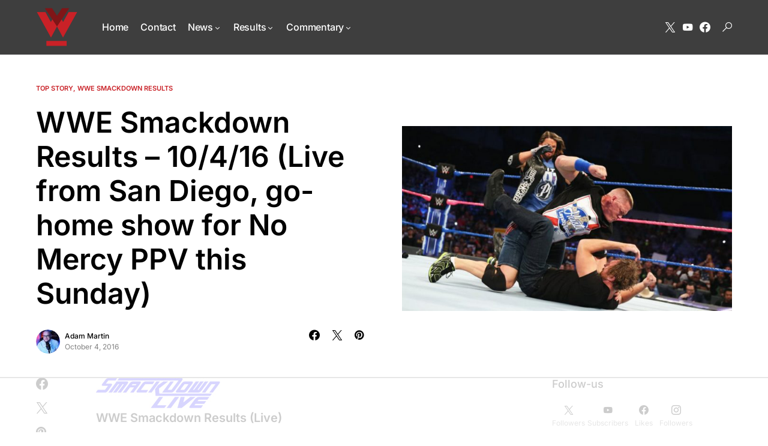

--- FILE ---
content_type: text/html; charset=UTF-8
request_url: https://www.wrestleview.com/wwe-smackdown-results/67830-wwe-smackdown-results-10416-live-san-diego-go-home-show-no-mercy-ppv-sunday/
body_size: 29410
content:
<!doctype html>
<html lang="en-US">
<head>
	<meta charset="UTF-8" />
	<meta name="viewport" content="width=device-width, initial-scale=1" />
	<link rel="profile" href="https://gmpg.org/xfn/11" />
	<script data-no-optimize="1" data-cfasync="false">!function(){"use strict";const t={adt_ei:{identityApiKey:"plainText",source:"url",type:"plaintext",priority:1},adt_eih:{identityApiKey:"sha256",source:"urlh",type:"hashed",priority:2},sh_kit:{identityApiKey:"sha256",source:"urlhck",type:"hashed",priority:3}},e=Object.keys(t);function i(t){return function(t){const e=t.match(/((?=([a-z0-9._!#$%+^&*()[\]<>-]+))\2@[a-z0-9._-]+\.[a-z0-9._-]+)/gi);return e?e[0]:""}(function(t){return t.replace(/\s/g,"")}(t.toLowerCase()))}!async function(){const n=new URL(window.location.href),o=n.searchParams;let a=null;const r=Object.entries(t).sort(([,t],[,e])=>t.priority-e.priority).map(([t])=>t);for(const e of r){const n=o.get(e),r=t[e];if(!n||!r)continue;const c=decodeURIComponent(n),d="plaintext"===r.type&&i(c),s="hashed"===r.type&&c;if(d||s){a={value:c,config:r};break}}if(a){const{value:t,config:e}=a;window.adthrive=window.adthrive||{},window.adthrive.cmd=window.adthrive.cmd||[],window.adthrive.cmd.push(function(){window.adthrive.identityApi({source:e.source,[e.identityApiKey]:t},({success:i,data:n})=>{i?window.adthrive.log("info","Plugin","detectEmails",`Identity API called with ${e.type} email: ${t}`,n):window.adthrive.log("warning","Plugin","detectEmails",`Failed to call Identity API with ${e.type} email: ${t}`,n)})})}!function(t,e){const i=new URL(e);t.forEach(t=>i.searchParams.delete(t)),history.replaceState(null,"",i.toString())}(e,n)}()}();
</script><meta name='robots' content='index, follow, max-image-preview:large, max-snippet:-1, max-video-preview:-1' />
	<style>img:is([sizes="auto" i], [sizes^="auto," i]) { contain-intrinsic-size: 3000px 1500px }</style>
	
<script data-no-optimize="1" data-cfasync="false">
(function(w, d) {
	w.adthrive = w.adthrive || {};
	w.adthrive.cmd = w.adthrive.cmd || [];
	w.adthrive.plugin = 'adthrive-ads-3.10.0';
	w.adthrive.host = 'ads.adthrive.com';
	w.adthrive.integration = 'plugin';

	var commitParam = (w.adthriveCLS && w.adthriveCLS.bucket !== 'prod' && w.adthriveCLS.branch) ? '&commit=' + w.adthriveCLS.branch : '';

	var s = d.createElement('script');
	s.async = true;
	s.referrerpolicy='no-referrer-when-downgrade';
	s.src = 'https://' + w.adthrive.host + '/sites/620ff9a0cc22ee70dadf9bb9/ads.min.js?referrer=' + w.encodeURIComponent(w.location.href) + commitParam + '&cb=' + (Math.floor(Math.random() * 100) + 1) + '';
	var n = d.getElementsByTagName('script')[0];
	n.parentNode.insertBefore(s, n);
})(window, document);
</script>
<link rel="dns-prefetch" href="https://ads.adthrive.com/"><link rel="preconnect" href="https://ads.adthrive.com/"><link rel="preconnect" href="https://ads.adthrive.com/" crossorigin>
	<!-- This site is optimized with the Yoast SEO plugin v26.1.1 - https://yoast.com/wordpress/plugins/seo/ -->
	<title>WWE Smackdown Results - 10/4/16 (Live from San Diego, go-home show for No Mercy PPV this Sunday) - WWE News, WWE Results, AEW News, AEW Results</title>
	<meta name="description" content="WWE Smackdown Results for October 4, 2016 live from San Diego, California featuring the go-home show for the Smackdown-only No Mercy PPV this Sunday." />
	<link rel="canonical" href="https://www.wrestleview.com/wwe-smackdown-results/67830-wwe-smackdown-results-10416-live-san-diego-go-home-show-no-mercy-ppv-sunday/" />
	<meta property="og:locale" content="en_US" />
	<meta property="og:type" content="article" />
	<meta property="og:title" content="WWE Smackdown Results - 10/4/16 (Live from San Diego, go-home show for No Mercy PPV this Sunday) - WWE News, WWE Results, AEW News, AEW Results" />
	<meta property="og:description" content="WWE Smackdown Results for October 4, 2016 live from San Diego, California featuring the go-home show for the Smackdown-only No Mercy PPV this Sunday." />
	<meta property="og:url" content="https://www.wrestleview.com/wwe-smackdown-results/67830-wwe-smackdown-results-10416-live-san-diego-go-home-show-no-mercy-ppv-sunday/" />
	<meta property="og:site_name" content="WWE News, WWE Results, AEW News, AEW Results" />
	<meta property="article:published_time" content="2016-10-04T22:59:53+00:00" />
	<meta property="article:modified_time" content="2016-10-05T02:43:39+00:00" />
	<meta property="og:image" content="https://www.wrestleview.com/wp-content/uploads/2016/10/smackdown-live-results-october4.jpg" />
	<meta property="og:image:width" content="850" />
	<meta property="og:image:height" content="478" />
	<meta property="og:image:type" content="image/jpeg" />
	<meta name="author" content="Adam Martin" />
	<meta name="twitter:card" content="summary_large_image" />
	<meta name="twitter:creator" content="@https://twitter.com/adamuiowa" />
	<meta name="twitter:label1" content="Written by" />
	<meta name="twitter:data1" content="Adam Martin" />
	<meta name="twitter:label2" content="Est. reading time" />
	<meta name="twitter:data2" content="14 minutes" />
	<script type="application/ld+json" class="yoast-schema-graph">{"@context":"https://schema.org","@graph":[{"@type":"WebPage","@id":"https://www.wrestleview.com/wwe-smackdown-results/67830-wwe-smackdown-results-10416-live-san-diego-go-home-show-no-mercy-ppv-sunday/","url":"https://www.wrestleview.com/wwe-smackdown-results/67830-wwe-smackdown-results-10416-live-san-diego-go-home-show-no-mercy-ppv-sunday/","name":"WWE Smackdown Results - 10/4/16 (Live from San Diego, go-home show for No Mercy PPV this Sunday) - WWE News, WWE Results, AEW News, AEW Results","isPartOf":{"@id":"https://www.wrestleview.com/#website"},"primaryImageOfPage":{"@id":"https://www.wrestleview.com/wwe-smackdown-results/67830-wwe-smackdown-results-10416-live-san-diego-go-home-show-no-mercy-ppv-sunday/#primaryimage"},"image":{"@id":"https://www.wrestleview.com/wwe-smackdown-results/67830-wwe-smackdown-results-10416-live-san-diego-go-home-show-no-mercy-ppv-sunday/#primaryimage"},"thumbnailUrl":"https://www.wrestleview.com/wp-content/uploads/2016/10/smackdown-live-results-october4.jpg","datePublished":"2016-10-04T22:59:53+00:00","dateModified":"2016-10-05T02:43:39+00:00","author":{"@id":"https://www.wrestleview.com/#/schema/person/0122b88e02855a12c17966fc7aced214"},"description":"WWE Smackdown Results for October 4, 2016 live from San Diego, California featuring the go-home show for the Smackdown-only No Mercy PPV this Sunday.","breadcrumb":{"@id":"https://www.wrestleview.com/wwe-smackdown-results/67830-wwe-smackdown-results-10416-live-san-diego-go-home-show-no-mercy-ppv-sunday/#breadcrumb"},"inLanguage":"en-US","potentialAction":[{"@type":"ReadAction","target":["https://www.wrestleview.com/wwe-smackdown-results/67830-wwe-smackdown-results-10416-live-san-diego-go-home-show-no-mercy-ppv-sunday/"]}]},{"@type":"ImageObject","inLanguage":"en-US","@id":"https://www.wrestleview.com/wwe-smackdown-results/67830-wwe-smackdown-results-10416-live-san-diego-go-home-show-no-mercy-ppv-sunday/#primaryimage","url":"https://www.wrestleview.com/wp-content/uploads/2016/10/smackdown-live-results-october4.jpg","contentUrl":"https://www.wrestleview.com/wp-content/uploads/2016/10/smackdown-live-results-october4.jpg","width":850,"height":478,"caption":"WWE Smackdown Results"},{"@type":"BreadcrumbList","@id":"https://www.wrestleview.com/wwe-smackdown-results/67830-wwe-smackdown-results-10416-live-san-diego-go-home-show-no-mercy-ppv-sunday/#breadcrumb","itemListElement":[{"@type":"ListItem","position":1,"name":"Home","item":"https://www.wrestleview.com/"},{"@type":"ListItem","position":2,"name":"WWE Smackdown Results &#8211; 10/4/16 (Live from San Diego, go-home show for No Mercy PPV this Sunday)"}]},{"@type":"WebSite","@id":"https://www.wrestleview.com/#website","url":"https://www.wrestleview.com/","name":"WWE News and Results, RAW and Smackdown Results, Impact News, ROH News","description":"WWE News and Results, RAW and Smackdown Results and PPV results","potentialAction":[{"@type":"SearchAction","target":{"@type":"EntryPoint","urlTemplate":"https://www.wrestleview.com/?s={search_term_string}"},"query-input":{"@type":"PropertyValueSpecification","valueRequired":true,"valueName":"search_term_string"}}],"inLanguage":"en-US"},{"@type":"Person","@id":"https://www.wrestleview.com/#/schema/person/0122b88e02855a12c17966fc7aced214","name":"Adam Martin","image":{"@type":"ImageObject","inLanguage":"en-US","@id":"https://www.wrestleview.com/#/schema/person/image/","url":"https://secure.gravatar.com/avatar/cdca7a9379f739e114d5e70cb471462c50bbeb00c1bb08c545f2cb066c48d0ea?s=96&d=mm&r=g","contentUrl":"https://secure.gravatar.com/avatar/cdca7a9379f739e114d5e70cb471462c50bbeb00c1bb08c545f2cb066c48d0ea?s=96&d=mm&r=g","caption":"Adam Martin"},"description":"Editor in Chief of Wrestleview.com since 2009, Wrestleview.com reporter and co-webmaster from 2001-2008, podcast host (Wrestling News Live from 2002-2009, Wrestleview Radio from 2009-2013, The Trey and Adam Show from 2014-present)","sameAs":["https://x.com/https://twitter.com/adamuiowa"]}]}</script>
	<!-- / Yoast SEO plugin. -->


<link rel='dns-prefetch' href='//pagead2.googlesyndication.com' />
<link rel="alternate" type="application/rss+xml" title="WWE News, WWE Results, AEW News, AEW Results &raquo; Feed" href="https://www.wrestleview.com/feed/" />
<link rel="alternate" type="application/rss+xml" title="WWE News, WWE Results, AEW News, AEW Results &raquo; Comments Feed" href="https://www.wrestleview.com/comments/feed/" />
<link rel="alternate" type="application/rss+xml" title="WWE News, WWE Results, AEW News, AEW Results &raquo; WWE Smackdown Results &#8211; 10/4/16 (Live from San Diego, go-home show for No Mercy PPV this Sunday) Comments Feed" href="https://www.wrestleview.com/wwe-smackdown-results/67830-wwe-smackdown-results-10416-live-san-diego-go-home-show-no-mercy-ppv-sunday/feed/" />
			<link rel="preload" href="https://www.wrestleview.com/wp-content/plugins/canvas/assets/fonts/canvas-icons.woff" as="font" type="font/woff" crossorigin>
			<script>
window._wpemojiSettings = {"baseUrl":"https:\/\/s.w.org\/images\/core\/emoji\/16.0.1\/72x72\/","ext":".png","svgUrl":"https:\/\/s.w.org\/images\/core\/emoji\/16.0.1\/svg\/","svgExt":".svg","source":{"concatemoji":"https:\/\/www.wrestleview.com\/wp-includes\/js\/wp-emoji-release.min.js?ver=6.8.3"}};
/*! This file is auto-generated */
!function(s,n){var o,i,e;function c(e){try{var t={supportTests:e,timestamp:(new Date).valueOf()};sessionStorage.setItem(o,JSON.stringify(t))}catch(e){}}function p(e,t,n){e.clearRect(0,0,e.canvas.width,e.canvas.height),e.fillText(t,0,0);var t=new Uint32Array(e.getImageData(0,0,e.canvas.width,e.canvas.height).data),a=(e.clearRect(0,0,e.canvas.width,e.canvas.height),e.fillText(n,0,0),new Uint32Array(e.getImageData(0,0,e.canvas.width,e.canvas.height).data));return t.every(function(e,t){return e===a[t]})}function u(e,t){e.clearRect(0,0,e.canvas.width,e.canvas.height),e.fillText(t,0,0);for(var n=e.getImageData(16,16,1,1),a=0;a<n.data.length;a++)if(0!==n.data[a])return!1;return!0}function f(e,t,n,a){switch(t){case"flag":return n(e,"\ud83c\udff3\ufe0f\u200d\u26a7\ufe0f","\ud83c\udff3\ufe0f\u200b\u26a7\ufe0f")?!1:!n(e,"\ud83c\udde8\ud83c\uddf6","\ud83c\udde8\u200b\ud83c\uddf6")&&!n(e,"\ud83c\udff4\udb40\udc67\udb40\udc62\udb40\udc65\udb40\udc6e\udb40\udc67\udb40\udc7f","\ud83c\udff4\u200b\udb40\udc67\u200b\udb40\udc62\u200b\udb40\udc65\u200b\udb40\udc6e\u200b\udb40\udc67\u200b\udb40\udc7f");case"emoji":return!a(e,"\ud83e\udedf")}return!1}function g(e,t,n,a){var r="undefined"!=typeof WorkerGlobalScope&&self instanceof WorkerGlobalScope?new OffscreenCanvas(300,150):s.createElement("canvas"),o=r.getContext("2d",{willReadFrequently:!0}),i=(o.textBaseline="top",o.font="600 32px Arial",{});return e.forEach(function(e){i[e]=t(o,e,n,a)}),i}function t(e){var t=s.createElement("script");t.src=e,t.defer=!0,s.head.appendChild(t)}"undefined"!=typeof Promise&&(o="wpEmojiSettingsSupports",i=["flag","emoji"],n.supports={everything:!0,everythingExceptFlag:!0},e=new Promise(function(e){s.addEventListener("DOMContentLoaded",e,{once:!0})}),new Promise(function(t){var n=function(){try{var e=JSON.parse(sessionStorage.getItem(o));if("object"==typeof e&&"number"==typeof e.timestamp&&(new Date).valueOf()<e.timestamp+604800&&"object"==typeof e.supportTests)return e.supportTests}catch(e){}return null}();if(!n){if("undefined"!=typeof Worker&&"undefined"!=typeof OffscreenCanvas&&"undefined"!=typeof URL&&URL.createObjectURL&&"undefined"!=typeof Blob)try{var e="postMessage("+g.toString()+"("+[JSON.stringify(i),f.toString(),p.toString(),u.toString()].join(",")+"));",a=new Blob([e],{type:"text/javascript"}),r=new Worker(URL.createObjectURL(a),{name:"wpTestEmojiSupports"});return void(r.onmessage=function(e){c(n=e.data),r.terminate(),t(n)})}catch(e){}c(n=g(i,f,p,u))}t(n)}).then(function(e){for(var t in e)n.supports[t]=e[t],n.supports.everything=n.supports.everything&&n.supports[t],"flag"!==t&&(n.supports.everythingExceptFlag=n.supports.everythingExceptFlag&&n.supports[t]);n.supports.everythingExceptFlag=n.supports.everythingExceptFlag&&!n.supports.flag,n.DOMReady=!1,n.readyCallback=function(){n.DOMReady=!0}}).then(function(){return e}).then(function(){var e;n.supports.everything||(n.readyCallback(),(e=n.source||{}).concatemoji?t(e.concatemoji):e.wpemoji&&e.twemoji&&(t(e.twemoji),t(e.wpemoji)))}))}((window,document),window._wpemojiSettings);
</script>
<link rel='stylesheet' id='canvas-css' href='https://www.wrestleview.com/wp-content/plugins/canvas/assets/css/canvas.css?ver=2.5.1' media='all' />
<link rel='alternate stylesheet' id='powerkit-icons-css' href='https://www.wrestleview.com/wp-content/plugins/powerkit/assets/fonts/powerkit-icons.woff?ver=3.0.2' as='font' type='font/wof' crossorigin />
<link rel='stylesheet' id='powerkit-css' href='https://www.wrestleview.com/wp-content/plugins/powerkit/assets/css/powerkit.css?ver=3.0.2' media='all' />
<style id='wp-emoji-styles-inline-css'>

	img.wp-smiley, img.emoji {
		display: inline !important;
		border: none !important;
		box-shadow: none !important;
		height: 1em !important;
		width: 1em !important;
		margin: 0 0.07em !important;
		vertical-align: -0.1em !important;
		background: none !important;
		padding: 0 !important;
	}
</style>
<link rel='stylesheet' id='wp-block-library-css' href='https://www.wrestleview.com/wp-includes/css/dist/block-library/style.min.css?ver=6.8.3' media='all' />
<style id='classic-theme-styles-inline-css'>
/*! This file is auto-generated */
.wp-block-button__link{color:#fff;background-color:#32373c;border-radius:9999px;box-shadow:none;text-decoration:none;padding:calc(.667em + 2px) calc(1.333em + 2px);font-size:1.125em}.wp-block-file__button{background:#32373c;color:#fff;text-decoration:none}
</style>
<link rel='stylesheet' id='canvas-block-alert-style-css' href='https://www.wrestleview.com/wp-content/plugins/canvas/components/basic-elements/block-alert/block.css?ver=1753715789' media='all' />
<link rel='stylesheet' id='canvas-block-progress-style-css' href='https://www.wrestleview.com/wp-content/plugins/canvas/components/basic-elements/block-progress/block.css?ver=1753715789' media='all' />
<link rel='stylesheet' id='canvas-block-collapsibles-style-css' href='https://www.wrestleview.com/wp-content/plugins/canvas/components/basic-elements/block-collapsibles/block.css?ver=1753715789' media='all' />
<link rel='stylesheet' id='canvas-block-tabs-style-css' href='https://www.wrestleview.com/wp-content/plugins/canvas/components/basic-elements/block-tabs/block.css?ver=1753715789' media='all' />
<link rel='stylesheet' id='canvas-block-section-heading-style-css' href='https://www.wrestleview.com/wp-content/plugins/canvas/components/basic-elements/block-section-heading/block.css?ver=1753715789' media='all' />
<link rel='stylesheet' id='canvas-block-row-style-css' href='https://www.wrestleview.com/wp-content/plugins/canvas/components/layout-blocks/block-row/block-row.css?ver=1753715789' media='all' />
<link rel='stylesheet' id='canvas-justified-gallery-block-style-css' href='https://www.wrestleview.com/wp-content/plugins/canvas/components/justified-gallery/block/block-justified-gallery.css?ver=1753715789' media='all' />
<link rel='stylesheet' id='canvas-slider-gallery-block-style-css' href='https://www.wrestleview.com/wp-content/plugins/canvas/components/slider-gallery/block/block-slider-gallery.css?ver=1753715789' media='all' />
<link rel='stylesheet' id='canvas-block-posts-sidebar-css' href='https://www.wrestleview.com/wp-content/plugins/canvas/components/posts/block-posts-sidebar/block-posts-sidebar.css?ver=1753715789' media='all' />
<style id='global-styles-inline-css'>
:root{--wp--preset--aspect-ratio--square: 1;--wp--preset--aspect-ratio--4-3: 4/3;--wp--preset--aspect-ratio--3-4: 3/4;--wp--preset--aspect-ratio--3-2: 3/2;--wp--preset--aspect-ratio--2-3: 2/3;--wp--preset--aspect-ratio--16-9: 16/9;--wp--preset--aspect-ratio--9-16: 9/16;--wp--preset--color--black: #000000;--wp--preset--color--cyan-bluish-gray: #abb8c3;--wp--preset--color--white: #FFFFFF;--wp--preset--color--pale-pink: #f78da7;--wp--preset--color--vivid-red: #cf2e2e;--wp--preset--color--luminous-vivid-orange: #ff6900;--wp--preset--color--luminous-vivid-amber: #fcb900;--wp--preset--color--light-green-cyan: #7bdcb5;--wp--preset--color--vivid-green-cyan: #00d084;--wp--preset--color--pale-cyan-blue: #8ed1fc;--wp--preset--color--vivid-cyan-blue: #0693e3;--wp--preset--color--vivid-purple: #9b51e0;--wp--preset--color--blue: #59BACC;--wp--preset--color--green: #58AD69;--wp--preset--color--orange: #FFBC49;--wp--preset--color--red: #e32c26;--wp--preset--color--gray-50: #f8f9fa;--wp--preset--color--gray-100: #f8f9fb;--wp--preset--color--gray-200: #e9ecef;--wp--preset--color--secondary: #818181;--wp--preset--gradient--vivid-cyan-blue-to-vivid-purple: linear-gradient(135deg,rgba(6,147,227,1) 0%,rgb(155,81,224) 100%);--wp--preset--gradient--light-green-cyan-to-vivid-green-cyan: linear-gradient(135deg,rgb(122,220,180) 0%,rgb(0,208,130) 100%);--wp--preset--gradient--luminous-vivid-amber-to-luminous-vivid-orange: linear-gradient(135deg,rgba(252,185,0,1) 0%,rgba(255,105,0,1) 100%);--wp--preset--gradient--luminous-vivid-orange-to-vivid-red: linear-gradient(135deg,rgba(255,105,0,1) 0%,rgb(207,46,46) 100%);--wp--preset--gradient--very-light-gray-to-cyan-bluish-gray: linear-gradient(135deg,rgb(238,238,238) 0%,rgb(169,184,195) 100%);--wp--preset--gradient--cool-to-warm-spectrum: linear-gradient(135deg,rgb(74,234,220) 0%,rgb(151,120,209) 20%,rgb(207,42,186) 40%,rgb(238,44,130) 60%,rgb(251,105,98) 80%,rgb(254,248,76) 100%);--wp--preset--gradient--blush-light-purple: linear-gradient(135deg,rgb(255,206,236) 0%,rgb(152,150,240) 100%);--wp--preset--gradient--blush-bordeaux: linear-gradient(135deg,rgb(254,205,165) 0%,rgb(254,45,45) 50%,rgb(107,0,62) 100%);--wp--preset--gradient--luminous-dusk: linear-gradient(135deg,rgb(255,203,112) 0%,rgb(199,81,192) 50%,rgb(65,88,208) 100%);--wp--preset--gradient--pale-ocean: linear-gradient(135deg,rgb(255,245,203) 0%,rgb(182,227,212) 50%,rgb(51,167,181) 100%);--wp--preset--gradient--electric-grass: linear-gradient(135deg,rgb(202,248,128) 0%,rgb(113,206,126) 100%);--wp--preset--gradient--midnight: linear-gradient(135deg,rgb(2,3,129) 0%,rgb(40,116,252) 100%);--wp--preset--font-size--small: 13px;--wp--preset--font-size--medium: 20px;--wp--preset--font-size--large: 36px;--wp--preset--font-size--x-large: 42px;--wp--preset--spacing--20: 0.44rem;--wp--preset--spacing--30: 0.67rem;--wp--preset--spacing--40: 1rem;--wp--preset--spacing--50: 1.5rem;--wp--preset--spacing--60: 2.25rem;--wp--preset--spacing--70: 3.38rem;--wp--preset--spacing--80: 5.06rem;--wp--preset--shadow--natural: 6px 6px 9px rgba(0, 0, 0, 0.2);--wp--preset--shadow--deep: 12px 12px 50px rgba(0, 0, 0, 0.4);--wp--preset--shadow--sharp: 6px 6px 0px rgba(0, 0, 0, 0.2);--wp--preset--shadow--outlined: 6px 6px 0px -3px rgba(255, 255, 255, 1), 6px 6px rgba(0, 0, 0, 1);--wp--preset--shadow--crisp: 6px 6px 0px rgba(0, 0, 0, 1);}:where(.is-layout-flex){gap: 0.5em;}:where(.is-layout-grid){gap: 0.5em;}body .is-layout-flex{display: flex;}.is-layout-flex{flex-wrap: wrap;align-items: center;}.is-layout-flex > :is(*, div){margin: 0;}body .is-layout-grid{display: grid;}.is-layout-grid > :is(*, div){margin: 0;}:where(.wp-block-columns.is-layout-flex){gap: 2em;}:where(.wp-block-columns.is-layout-grid){gap: 2em;}:where(.wp-block-post-template.is-layout-flex){gap: 1.25em;}:where(.wp-block-post-template.is-layout-grid){gap: 1.25em;}.has-black-color{color: var(--wp--preset--color--black) !important;}.has-cyan-bluish-gray-color{color: var(--wp--preset--color--cyan-bluish-gray) !important;}.has-white-color{color: var(--wp--preset--color--white) !important;}.has-pale-pink-color{color: var(--wp--preset--color--pale-pink) !important;}.has-vivid-red-color{color: var(--wp--preset--color--vivid-red) !important;}.has-luminous-vivid-orange-color{color: var(--wp--preset--color--luminous-vivid-orange) !important;}.has-luminous-vivid-amber-color{color: var(--wp--preset--color--luminous-vivid-amber) !important;}.has-light-green-cyan-color{color: var(--wp--preset--color--light-green-cyan) !important;}.has-vivid-green-cyan-color{color: var(--wp--preset--color--vivid-green-cyan) !important;}.has-pale-cyan-blue-color{color: var(--wp--preset--color--pale-cyan-blue) !important;}.has-vivid-cyan-blue-color{color: var(--wp--preset--color--vivid-cyan-blue) !important;}.has-vivid-purple-color{color: var(--wp--preset--color--vivid-purple) !important;}.has-black-background-color{background-color: var(--wp--preset--color--black) !important;}.has-cyan-bluish-gray-background-color{background-color: var(--wp--preset--color--cyan-bluish-gray) !important;}.has-white-background-color{background-color: var(--wp--preset--color--white) !important;}.has-pale-pink-background-color{background-color: var(--wp--preset--color--pale-pink) !important;}.has-vivid-red-background-color{background-color: var(--wp--preset--color--vivid-red) !important;}.has-luminous-vivid-orange-background-color{background-color: var(--wp--preset--color--luminous-vivid-orange) !important;}.has-luminous-vivid-amber-background-color{background-color: var(--wp--preset--color--luminous-vivid-amber) !important;}.has-light-green-cyan-background-color{background-color: var(--wp--preset--color--light-green-cyan) !important;}.has-vivid-green-cyan-background-color{background-color: var(--wp--preset--color--vivid-green-cyan) !important;}.has-pale-cyan-blue-background-color{background-color: var(--wp--preset--color--pale-cyan-blue) !important;}.has-vivid-cyan-blue-background-color{background-color: var(--wp--preset--color--vivid-cyan-blue) !important;}.has-vivid-purple-background-color{background-color: var(--wp--preset--color--vivid-purple) !important;}.has-black-border-color{border-color: var(--wp--preset--color--black) !important;}.has-cyan-bluish-gray-border-color{border-color: var(--wp--preset--color--cyan-bluish-gray) !important;}.has-white-border-color{border-color: var(--wp--preset--color--white) !important;}.has-pale-pink-border-color{border-color: var(--wp--preset--color--pale-pink) !important;}.has-vivid-red-border-color{border-color: var(--wp--preset--color--vivid-red) !important;}.has-luminous-vivid-orange-border-color{border-color: var(--wp--preset--color--luminous-vivid-orange) !important;}.has-luminous-vivid-amber-border-color{border-color: var(--wp--preset--color--luminous-vivid-amber) !important;}.has-light-green-cyan-border-color{border-color: var(--wp--preset--color--light-green-cyan) !important;}.has-vivid-green-cyan-border-color{border-color: var(--wp--preset--color--vivid-green-cyan) !important;}.has-pale-cyan-blue-border-color{border-color: var(--wp--preset--color--pale-cyan-blue) !important;}.has-vivid-cyan-blue-border-color{border-color: var(--wp--preset--color--vivid-cyan-blue) !important;}.has-vivid-purple-border-color{border-color: var(--wp--preset--color--vivid-purple) !important;}.has-vivid-cyan-blue-to-vivid-purple-gradient-background{background: var(--wp--preset--gradient--vivid-cyan-blue-to-vivid-purple) !important;}.has-light-green-cyan-to-vivid-green-cyan-gradient-background{background: var(--wp--preset--gradient--light-green-cyan-to-vivid-green-cyan) !important;}.has-luminous-vivid-amber-to-luminous-vivid-orange-gradient-background{background: var(--wp--preset--gradient--luminous-vivid-amber-to-luminous-vivid-orange) !important;}.has-luminous-vivid-orange-to-vivid-red-gradient-background{background: var(--wp--preset--gradient--luminous-vivid-orange-to-vivid-red) !important;}.has-very-light-gray-to-cyan-bluish-gray-gradient-background{background: var(--wp--preset--gradient--very-light-gray-to-cyan-bluish-gray) !important;}.has-cool-to-warm-spectrum-gradient-background{background: var(--wp--preset--gradient--cool-to-warm-spectrum) !important;}.has-blush-light-purple-gradient-background{background: var(--wp--preset--gradient--blush-light-purple) !important;}.has-blush-bordeaux-gradient-background{background: var(--wp--preset--gradient--blush-bordeaux) !important;}.has-luminous-dusk-gradient-background{background: var(--wp--preset--gradient--luminous-dusk) !important;}.has-pale-ocean-gradient-background{background: var(--wp--preset--gradient--pale-ocean) !important;}.has-electric-grass-gradient-background{background: var(--wp--preset--gradient--electric-grass) !important;}.has-midnight-gradient-background{background: var(--wp--preset--gradient--midnight) !important;}.has-small-font-size{font-size: var(--wp--preset--font-size--small) !important;}.has-medium-font-size{font-size: var(--wp--preset--font-size--medium) !important;}.has-large-font-size{font-size: var(--wp--preset--font-size--large) !important;}.has-x-large-font-size{font-size: var(--wp--preset--font-size--x-large) !important;}
:where(.wp-block-post-template.is-layout-flex){gap: 1.25em;}:where(.wp-block-post-template.is-layout-grid){gap: 1.25em;}
:where(.wp-block-columns.is-layout-flex){gap: 2em;}:where(.wp-block-columns.is-layout-grid){gap: 2em;}
:root :where(.wp-block-pullquote){font-size: 1.5em;line-height: 1.6;}
</style>
<link rel='stylesheet' id='canvas-block-heading-style-css' href='https://www.wrestleview.com/wp-content/plugins/canvas/components/content-formatting/block-heading/block.css?ver=1753715789' media='all' />
<link rel='stylesheet' id='canvas-block-list-style-css' href='https://www.wrestleview.com/wp-content/plugins/canvas/components/content-formatting/block-list/block.css?ver=1753715789' media='all' />
<link rel='stylesheet' id='canvas-block-paragraph-style-css' href='https://www.wrestleview.com/wp-content/plugins/canvas/components/content-formatting/block-paragraph/block.css?ver=1753715789' media='all' />
<link rel='stylesheet' id='canvas-block-separator-style-css' href='https://www.wrestleview.com/wp-content/plugins/canvas/components/content-formatting/block-separator/block.css?ver=1753715789' media='all' />
<link rel='stylesheet' id='canvas-block-group-style-css' href='https://www.wrestleview.com/wp-content/plugins/canvas/components/basic-elements/block-group/block.css?ver=1753715789' media='all' />
<link rel='stylesheet' id='canvas-block-cover-style-css' href='https://www.wrestleview.com/wp-content/plugins/canvas/components/basic-elements/block-cover/block.css?ver=1753715789' media='all' />
<link rel='stylesheet' id='powerkit-author-box-css' href='https://www.wrestleview.com/wp-content/plugins/powerkit/modules/author-box/public/css/public-powerkit-author-box.css?ver=3.0.2' media='all' />
<link rel='stylesheet' id='powerkit-basic-elements-css' href='https://www.wrestleview.com/wp-content/plugins/powerkit/modules/basic-elements/public/css/public-powerkit-basic-elements.css?ver=3.0.2' media='screen' />
<link rel='stylesheet' id='powerkit-coming-soon-css' href='https://www.wrestleview.com/wp-content/plugins/powerkit/modules/coming-soon/public/css/public-powerkit-coming-soon.css?ver=3.0.2' media='all' />
<link rel='stylesheet' id='powerkit-content-formatting-css' href='https://www.wrestleview.com/wp-content/plugins/powerkit/modules/content-formatting/public/css/public-powerkit-content-formatting.css?ver=3.0.2' media='all' />
<link rel='stylesheet' id='powerkit-сontributors-css' href='https://www.wrestleview.com/wp-content/plugins/powerkit/modules/contributors/public/css/public-powerkit-contributors.css?ver=3.0.2' media='all' />
<link rel='stylesheet' id='powerkit-facebook-css' href='https://www.wrestleview.com/wp-content/plugins/powerkit/modules/facebook/public/css/public-powerkit-facebook.css?ver=3.0.2' media='all' />
<link rel='stylesheet' id='powerkit-featured-categories-css' href='https://www.wrestleview.com/wp-content/plugins/powerkit/modules/featured-categories/public/css/public-powerkit-featured-categories.css?ver=3.0.2' media='all' />
<link rel='stylesheet' id='powerkit-inline-posts-css' href='https://www.wrestleview.com/wp-content/plugins/powerkit/modules/inline-posts/public/css/public-powerkit-inline-posts.css?ver=3.0.2' media='all' />
<link rel='stylesheet' id='powerkit-instagram-css' href='https://www.wrestleview.com/wp-content/plugins/powerkit/modules/instagram/public/css/public-powerkit-instagram.css?ver=3.0.2' media='all' />
<link rel='stylesheet' id='powerkit-justified-gallery-css' href='https://www.wrestleview.com/wp-content/plugins/powerkit/modules/justified-gallery/public/css/public-powerkit-justified-gallery.css?ver=3.0.2' media='all' />
<link rel='stylesheet' id='glightbox-css' href='https://www.wrestleview.com/wp-content/plugins/powerkit/modules/lightbox/public/css/glightbox.min.css?ver=3.0.2' media='all' />
<link rel='stylesheet' id='powerkit-lightbox-css' href='https://www.wrestleview.com/wp-content/plugins/powerkit/modules/lightbox/public/css/public-powerkit-lightbox.css?ver=3.0.2' media='all' />
<link rel='stylesheet' id='powerkit-opt-in-forms-css' href='https://www.wrestleview.com/wp-content/plugins/powerkit/modules/opt-in-forms/public/css/public-powerkit-opt-in-forms.css?ver=3.0.2' media='all' />
<link rel='stylesheet' id='powerkit-pinterest-css' href='https://www.wrestleview.com/wp-content/plugins/powerkit/modules/pinterest/public/css/public-powerkit-pinterest.css?ver=3.0.2' media='all' />
<link rel='stylesheet' id='powerkit-widget-posts-css' href='https://www.wrestleview.com/wp-content/plugins/powerkit/modules/posts/public/css/public-powerkit-widget-posts.css?ver=3.0.2' media='all' />
<link rel='stylesheet' id='powerkit-scroll-to-top-css' href='https://www.wrestleview.com/wp-content/plugins/powerkit/modules/scroll-to-top/public/css/public-powerkit-scroll-to-top.css?ver=3.0.2' media='all' />
<link rel='stylesheet' id='powerkit-share-buttons-css' href='https://www.wrestleview.com/wp-content/plugins/powerkit/modules/share-buttons/public/css/public-powerkit-share-buttons.css?ver=3.0.2' media='all' />
<link rel='stylesheet' id='powerkit-slider-gallery-css' href='https://www.wrestleview.com/wp-content/plugins/powerkit/modules/slider-gallery/public/css/public-powerkit-slider-gallery.css?ver=3.0.2' media='all' />
<link rel='stylesheet' id='powerkit-social-links-css' href='https://www.wrestleview.com/wp-content/plugins/powerkit/modules/social-links/public/css/public-powerkit-social-links.css?ver=3.0.2' media='all' />
<link rel='stylesheet' id='powerkit-table-of-contents-css' href='https://www.wrestleview.com/wp-content/plugins/powerkit/modules/table-of-contents/public/css/public-powerkit-table-of-contents.css?ver=3.0.2' media='all' />
<link rel='stylesheet' id='powerkit-twitter-css' href='https://www.wrestleview.com/wp-content/plugins/powerkit/modules/twitter/public/css/public-powerkit-twitter.css?ver=3.0.2' media='all' />
<link rel='stylesheet' id='powerkit-widget-about-css' href='https://www.wrestleview.com/wp-content/plugins/powerkit/modules/widget-about/public/css/public-powerkit-widget-about.css?ver=3.0.2' media='all' />
<link rel='stylesheet' id='fontawesome-TI-css-css' href='https://www.wrestleview.com/wp-content/plugins/rich-event-timeline/Style/Rich-Web-Icons.css?ver=6.8.3' media='all' />
<link rel='stylesheet' id='csco-styles-css' href='https://www.wrestleview.com/wp-content/themes/networker/style.css?ver=1.2.0' media='all' />
<style id='csco-styles-inline-css'>
:root { --social-links-label: "CONNECT"; }

:root {
	/* Base Font */
	--cs-font-base-family: Inter;
	--cs-font-base-size: 1rem;
	--cs-font-base-weight: 400;
	--cs-font-base-style: normal;
	--cs-font-base-letter-spacing: normal;
	--cs-font-base-line-height: 1.5;

	/* Primary Font */
	--cs-font-primary-family: Inter;
	--cs-font-primary-size: 0.875rem;
	--cs-font-primary-weight: 300;
	--cs-font-primary-style: normal;
	--cs-font-primary-letter-spacing: normal;
	--cs-font-primary-text-transform: none;

	/* Secondary Font */
	--cs-font-secondary-family: Inter;
	--cs-font-secondary-size: 0.75rem;
	--cs-font-secondary-weight: 400;
	--cs-font-secondary-style: normal;
	--cs-font-secondary-letter-spacing: normal;
	--cs-font-secondary-text-transform: none;

	/* Category Font */
	--cs-font-category-family: Inter;
	--cs-font-category-size: 0.6875rem;
	--cs-font-category-weight: 600;
	--cs-font-category-style: normal;
	--cs-font-category-letter-spacing: normal;
	--cs-font-category-text-transform: uppercase;

	/* Post Meta Font */
	--cs-font-post-meta-family: Inter;
	--cs-font-post-meta-size: 0.75rem;
	--cs-font-post-meta-weight: 400;
	--cs-font-post-meta-style: normal;
	--cs-font-post-meta-letter-spacing: normal;
	--cs-font-post-meta-text-transform: none;

	/* Input Font */
	--cs-font-input-family: Inter;
	--cs-font-input-size: 0.75rem;
	--cs-font-input-weight: 400;
	--cs-font-input-style: normal;
	--cs-font-input-letter-spacing: normal;
	--cs-font-input-text-transform: none;

	/* Post Subbtitle */
	--cs-font-post-subtitle-family: inherit;
	--cs-font-post-subtitle-size: 1.5rem;
	--cs-font-post-subtitle-letter-spacing: normal;

	/* Post Content */
	--cs-font-post-content-family: Inter;
	--cs-font-post-content-size: 1rem;
	--cs-font-post-content-letter-spacing: normal;

	/* Summary */
	--cs-font-entry-summary-family: Inter;
	--cs-font-entry-summary-size: 1.5rem;
	--cs-font-entry-summary-letter-spacing: normal;

	/* Entry Excerpt */
	--cs-font-entry-excerpt-family: Inter;
	--cs-font-entry-excerpt-size: 0.875rem;
	--cs-font-entry-excerpt-letter-spacing: normal;


	/* Logos --------------- */

	/* Main Logo */
	--cs-font-main-logo-family: Inter;
	--cs-font-main-logo-size: 1.25rem;
	--cs-font-main-logo-weight: 500;
	--cs-font-main-logo-style: normal;
	--cs-font-main-logo-letter-spacing: normal;
	--cs-font-main-logo-text-transform: none;

	/* Large Logo */
	--cs-font-large-logo-family: Inter;
	--cs-font-large-logo-size: 1.5rem;
	--cs-font-large-logo-weight: 500;
	--cs-font-large-logo-style: normal;
	--cs-font-large-logo-letter-spacing: normal;
	--cs-font-large-logo-text-transform: none;

	/* Footer Logo */
	--cs-font-footer-logo-family: Inter;
	--cs-font-footer-logo-size: 1.25rem;
	--cs-font-footer-logo-weight: 500;
	--cs-font-footer-logo-style: normal;
	--cs-font-footer-logo-letter-spacing: normal;
	--cs-font-footer-logo-text-transform: none;

	/* Headings --------------- */

	/* Headings */
	--cs-font-headings-family: Inter;
	--cs-font-headings-weight: 600;
	--cs-font-headings-style: normal;
	--cs-font-headings-line-height: 1.25;
	--cs-font-headings-letter-spacing: normal;
	--cs-font-headings-text-transform: none;

	/* Menu Font --------------- */

	/* Menu */
	/* Used for main top level menu elements. */
	--cs-font-menu-family: Inter;
	--cs-font-menu-size: 1rem;
	--cs-font-menu-weight: 500;
	--cs-font-menu-style: normal;
	--cs-font-menu-letter-spacing: -0.0125em;
	--cs-font-menu-text-transform: capitalize;

	/* Submenu Font */
	/* Used for submenu elements. */
	--cs-font-submenu-family: Inter;
	--cs-font-submenu-size: 1rem;
	--cs-font-submenu-weight: 400;
	--cs-font-submenu-style: normal;
	--cs-font-submenu-letter-spacing: 0px;
	--cs-font-submenu-text-transform: none;

	/* Section Headings --------------- */
	--cs-font-section-headings-family: Inter;
	--cs-font-section-headings-size: 1.125rem;
	--cs-font-section-headings-weight: 500;
	--cs-font-section-headings-style: normal;
	--cs-font-section-headings-letter-spacing: normal;
	--cs-font-section-headings-text-transform: none;

	--cs-font-section-subheadings-family: Inter;
	--cs-font-section-subheadings-size: 0.6875rem;
	--cs-font-section-subheadings-weight: 500;
	--cs-font-section-subheadings-style: normal;
	--cs-font-section-subheadings-letter-spacing: normal;
	--cs-font-section-subheadings-text-transform: uppercase;
}


.searchwp-live-search-no-min-chars:after { content: "Continue typing" }
</style>
<script src="https://www.wrestleview.com/wp-includes/js/jquery/jquery.min.js?ver=3.7.1" id="jquery-core-js"></script>
<script src="https://www.wrestleview.com/wp-includes/js/jquery/jquery-migrate.min.js?ver=3.4.1" id="jquery-migrate-js"></script>
<script src="https://www.wrestleview.com/wp-includes/js/jquery/ui/effect.min.js?ver=1.13.3" id="jquery-effects-core-js"></script>
<script src="https://www.wrestleview.com/wp-includes/js/jquery/ui/effect-blind.min.js?ver=1.13.3" id="jquery-effects-blind-js"></script>
<script src="https://www.wrestleview.com/wp-includes/js/jquery/ui/effect-bounce.min.js?ver=1.13.3" id="jquery-effects-bounce-js"></script>
<script src="https://www.wrestleview.com/wp-includes/js/jquery/ui/effect-clip.min.js?ver=1.13.3" id="jquery-effects-clip-js"></script>
<script src="https://www.wrestleview.com/wp-includes/js/jquery/ui/effect-drop.min.js?ver=1.13.3" id="jquery-effects-drop-js"></script>
<script src="https://www.wrestleview.com/wp-includes/js/jquery/ui/effect-explode.min.js?ver=1.13.3" id="jquery-effects-explode-js"></script>
<script src="https://www.wrestleview.com/wp-includes/js/jquery/ui/effect-fade.min.js?ver=1.13.3" id="jquery-effects-fade-js"></script>
<script src="https://www.wrestleview.com/wp-includes/js/jquery/ui/effect-fold.min.js?ver=1.13.3" id="jquery-effects-fold-js"></script>
<script src="https://www.wrestleview.com/wp-includes/js/jquery/ui/effect-highlight.min.js?ver=1.13.3" id="jquery-effects-highlight-js"></script>
<script src="https://www.wrestleview.com/wp-includes/js/jquery/ui/effect-pulsate.min.js?ver=1.13.3" id="jquery-effects-pulsate-js"></script>
<script src="https://www.wrestleview.com/wp-includes/js/jquery/ui/effect-size.min.js?ver=1.13.3" id="jquery-effects-size-js"></script>
<script src="https://www.wrestleview.com/wp-includes/js/jquery/ui/effect-scale.min.js?ver=1.13.3" id="jquery-effects-scale-js"></script>
<script src="https://www.wrestleview.com/wp-includes/js/jquery/ui/effect-shake.min.js?ver=1.13.3" id="jquery-effects-shake-js"></script>
<script src="https://www.wrestleview.com/wp-includes/js/jquery/ui/effect-slide.min.js?ver=1.13.3" id="jquery-effects-slide-js"></script>
<script src="https://www.wrestleview.com/wp-includes/js/jquery/ui/effect-puff.min.js?ver=1.13.3" id="jquery-effects-puff-js"></script>
<script src="https://www.wrestleview.com/wp-content/plugins/rich-event-timeline/Scripts/Rich-Web-Timeline-Scripts.js?ver=6.8.3" id="Rich_Web_Timeline-js"></script>
<script src="//pagead2.googlesyndication.com/pagead/js/adsbygoogle.js?ver=6.8.3" id="csco_adsense-js"></script>
<link rel="https://api.w.org/" href="https://www.wrestleview.com/wp-json/" /><link rel="alternate" title="JSON" type="application/json" href="https://www.wrestleview.com/wp-json/wp/v2/posts/67830" /><link rel="EditURI" type="application/rsd+xml" title="RSD" href="https://www.wrestleview.com/xmlrpc.php?rsd" />
<meta name="generator" content="WordPress 6.8.3" />
<link rel='shortlink' href='https://www.wrestleview.com/?p=67830' />
<link rel="alternate" title="oEmbed (JSON)" type="application/json+oembed" href="https://www.wrestleview.com/wp-json/oembed/1.0/embed?url=https%3A%2F%2Fwww.wrestleview.com%2Fwwe-smackdown-results%2F67830-wwe-smackdown-results-10416-live-san-diego-go-home-show-no-mercy-ppv-sunday%2F" />
<link rel="alternate" title="oEmbed (XML)" type="text/xml+oembed" href="https://www.wrestleview.com/wp-json/oembed/1.0/embed?url=https%3A%2F%2Fwww.wrestleview.com%2Fwwe-smackdown-results%2F67830-wwe-smackdown-results-10416-live-san-diego-go-home-show-no-mercy-ppv-sunday%2F&#038;format=xml" />
<link rel="icon" href="https://www.wrestleview.com/wp-content/uploads/2021/04/cropped-wv-fav-icon-2021-32x32.png" sizes="32x32" />
<link rel="icon" href="https://www.wrestleview.com/wp-content/uploads/2021/04/cropped-wv-fav-icon-2021-192x192.png" sizes="192x192" />
<link rel="apple-touch-icon" href="https://www.wrestleview.com/wp-content/uploads/2021/04/cropped-wv-fav-icon-2021-180x180.png" />
<meta name="msapplication-TileImage" content="https://www.wrestleview.com/wp-content/uploads/2021/04/cropped-wv-fav-icon-2021-270x270.png" />
<style id="kirki-inline-styles">:root, [data-site-scheme="default"]{--cs-color-site-background:#FFFFFF;--cs-color-search-background:#FFFFFF;--cs-color-topbar-background:#3e3e3e;--cs-color-header-background:#3e3e3e;--cs-color-submenu-background:#FFFFFF;--cs-color-footer-background:#3e3e3e;}:root, [data-scheme="default"]{--cs-color-accent:#c92127;--cs-color-accent-contrast:#FFFFFF;--cs-color-secondary:#818181;--cs-palette-color-secondary:#818181;--cs-color-secondary-contrast:#3e3e3e;--cs-color-category:#c92127;--cs-color-category-hover:#818181;--cs-color-button:#c92127;--cs-color-button-contrast:#FFFFFF;--cs-color-button-hover:#c92127;--cs-color-button-hover-contrast:#FFFFFF;--cs-color-overlay-background:rgba(49,50,54,0.4);}:root .cs-posts-area-posts .cs-entry__title, [data-scheme="default"] .cs-posts-area-posts .cs-entry__title, :root .cs-entry__prev-next .cs-entry__title, [data-scheme="default"] .cs-entry__prev-next .cs-entry__title, :root .cs-entry__post-related .cs-entry__title, [data-scheme="default"] .cs-entry__post-related .cs-entry__title{--cs-color-title:#000000;--cs-color-title-hover:#818181;}[data-site-scheme="dark"]{--cs-color-site-background:#3e3e3e;--cs-color-search-background:#3e3e3e;--cs-color-topbar-background:#ffffff;--cs-color-header-background:#3e3e3e;--cs-color-submenu-background:#3e3e3e;--cs-color-footer-background:#3e3e3e;}[data-scheme="dark"]{--cs-color-accent:#c92127;--cs-color-accent-contrast:#FFFFFF;--cs-color-secondary:#858585;--cs-palette-color-secondary:#858585;--cs-color-secondary-contrast:#3e3e3e;--cs-color-category:#c92127;--cs-color-category-hover:#818181;--cs-color-button:#c92127;--cs-color-button-contrast:#FFFFFF;--cs-color-button-hover:#c92127;--cs-color-button-hover-contrast:#FFFFFF;--cs-color-overlay-background:rgba(49,50,54,0.4);}[data-scheme="dark"] .cs-posts-area-posts .cs-entry__title, [data-scheme="dark"] .cs-entry__prev-next .cs-entry__title, [data-scheme="dark"] .cs-entry__post-related .cs-entry__title{--cs-color-title:#ffffff;--cs-color-title-hover:#858585;}:root{--cs-common-border-radius:0px;--cs-primary-border-radius:0px;--cs-secondary-border-radius:50%;--cs-additional-border-radius:25px;--cs-image-border-radius:0px;--cs-header-topbar-height:50px;--cs-header-initial-height:90px;--cs-header-height:60px;--cs-header-border-width:1px;}.cs-posts-area__home.cs-posts-area__grid{--cs-posts-area-grid-columns-const:2!important;--cs-posts-area-grid-columns:2!important;}.cs-posts-area__archive.cs-posts-area__grid{--cs-posts-area-grid-columns-const:2!important;--cs-posts-area-grid-columns:2!important;}@media (max-width: 1019px){.cs-posts-area__home.cs-posts-area__grid{--cs-posts-area-grid-columns:2!important;}.cs-posts-area__archive.cs-posts-area__grid{--cs-posts-area-grid-columns:2!important;}}@media (max-width: 599px){.cs-posts-area__home.cs-posts-area__grid{--cs-posts-area-grid-columns:1!important;}.cs-posts-area__archive.cs-posts-area__grid{--cs-posts-area-grid-columns:1!important;}}/* cyrillic-ext */
@font-face {
  font-family: 'Inter';
  font-style: normal;
  font-weight: 300;
  font-display: swap;
  src: url(https://www.wrestleview.com/wp-content/fonts/inter/UcC73FwrK3iLTeHuS_nVMrMxCp50SjIa2JL7SUc.woff2) format('woff2');
  unicode-range: U+0460-052F, U+1C80-1C8A, U+20B4, U+2DE0-2DFF, U+A640-A69F, U+FE2E-FE2F;
}
/* cyrillic */
@font-face {
  font-family: 'Inter';
  font-style: normal;
  font-weight: 300;
  font-display: swap;
  src: url(https://www.wrestleview.com/wp-content/fonts/inter/UcC73FwrK3iLTeHuS_nVMrMxCp50SjIa0ZL7SUc.woff2) format('woff2');
  unicode-range: U+0301, U+0400-045F, U+0490-0491, U+04B0-04B1, U+2116;
}
/* greek-ext */
@font-face {
  font-family: 'Inter';
  font-style: normal;
  font-weight: 300;
  font-display: swap;
  src: url(https://www.wrestleview.com/wp-content/fonts/inter/UcC73FwrK3iLTeHuS_nVMrMxCp50SjIa2ZL7SUc.woff2) format('woff2');
  unicode-range: U+1F00-1FFF;
}
/* greek */
@font-face {
  font-family: 'Inter';
  font-style: normal;
  font-weight: 300;
  font-display: swap;
  src: url(https://www.wrestleview.com/wp-content/fonts/inter/UcC73FwrK3iLTeHuS_nVMrMxCp50SjIa1pL7SUc.woff2) format('woff2');
  unicode-range: U+0370-0377, U+037A-037F, U+0384-038A, U+038C, U+038E-03A1, U+03A3-03FF;
}
/* vietnamese */
@font-face {
  font-family: 'Inter';
  font-style: normal;
  font-weight: 300;
  font-display: swap;
  src: url(https://www.wrestleview.com/wp-content/fonts/inter/UcC73FwrK3iLTeHuS_nVMrMxCp50SjIa2pL7SUc.woff2) format('woff2');
  unicode-range: U+0102-0103, U+0110-0111, U+0128-0129, U+0168-0169, U+01A0-01A1, U+01AF-01B0, U+0300-0301, U+0303-0304, U+0308-0309, U+0323, U+0329, U+1EA0-1EF9, U+20AB;
}
/* latin-ext */
@font-face {
  font-family: 'Inter';
  font-style: normal;
  font-weight: 300;
  font-display: swap;
  src: url(https://www.wrestleview.com/wp-content/fonts/inter/UcC73FwrK3iLTeHuS_nVMrMxCp50SjIa25L7SUc.woff2) format('woff2');
  unicode-range: U+0100-02BA, U+02BD-02C5, U+02C7-02CC, U+02CE-02D7, U+02DD-02FF, U+0304, U+0308, U+0329, U+1D00-1DBF, U+1E00-1E9F, U+1EF2-1EFF, U+2020, U+20A0-20AB, U+20AD-20C0, U+2113, U+2C60-2C7F, U+A720-A7FF;
}
/* latin */
@font-face {
  font-family: 'Inter';
  font-style: normal;
  font-weight: 300;
  font-display: swap;
  src: url(https://www.wrestleview.com/wp-content/fonts/inter/UcC73FwrK3iLTeHuS_nVMrMxCp50SjIa1ZL7.woff2) format('woff2');
  unicode-range: U+0000-00FF, U+0131, U+0152-0153, U+02BB-02BC, U+02C6, U+02DA, U+02DC, U+0304, U+0308, U+0329, U+2000-206F, U+20AC, U+2122, U+2191, U+2193, U+2212, U+2215, U+FEFF, U+FFFD;
}
/* cyrillic-ext */
@font-face {
  font-family: 'Inter';
  font-style: normal;
  font-weight: 400;
  font-display: swap;
  src: url(https://www.wrestleview.com/wp-content/fonts/inter/UcC73FwrK3iLTeHuS_nVMrMxCp50SjIa2JL7SUc.woff2) format('woff2');
  unicode-range: U+0460-052F, U+1C80-1C8A, U+20B4, U+2DE0-2DFF, U+A640-A69F, U+FE2E-FE2F;
}
/* cyrillic */
@font-face {
  font-family: 'Inter';
  font-style: normal;
  font-weight: 400;
  font-display: swap;
  src: url(https://www.wrestleview.com/wp-content/fonts/inter/UcC73FwrK3iLTeHuS_nVMrMxCp50SjIa0ZL7SUc.woff2) format('woff2');
  unicode-range: U+0301, U+0400-045F, U+0490-0491, U+04B0-04B1, U+2116;
}
/* greek-ext */
@font-face {
  font-family: 'Inter';
  font-style: normal;
  font-weight: 400;
  font-display: swap;
  src: url(https://www.wrestleview.com/wp-content/fonts/inter/UcC73FwrK3iLTeHuS_nVMrMxCp50SjIa2ZL7SUc.woff2) format('woff2');
  unicode-range: U+1F00-1FFF;
}
/* greek */
@font-face {
  font-family: 'Inter';
  font-style: normal;
  font-weight: 400;
  font-display: swap;
  src: url(https://www.wrestleview.com/wp-content/fonts/inter/UcC73FwrK3iLTeHuS_nVMrMxCp50SjIa1pL7SUc.woff2) format('woff2');
  unicode-range: U+0370-0377, U+037A-037F, U+0384-038A, U+038C, U+038E-03A1, U+03A3-03FF;
}
/* vietnamese */
@font-face {
  font-family: 'Inter';
  font-style: normal;
  font-weight: 400;
  font-display: swap;
  src: url(https://www.wrestleview.com/wp-content/fonts/inter/UcC73FwrK3iLTeHuS_nVMrMxCp50SjIa2pL7SUc.woff2) format('woff2');
  unicode-range: U+0102-0103, U+0110-0111, U+0128-0129, U+0168-0169, U+01A0-01A1, U+01AF-01B0, U+0300-0301, U+0303-0304, U+0308-0309, U+0323, U+0329, U+1EA0-1EF9, U+20AB;
}
/* latin-ext */
@font-face {
  font-family: 'Inter';
  font-style: normal;
  font-weight: 400;
  font-display: swap;
  src: url(https://www.wrestleview.com/wp-content/fonts/inter/UcC73FwrK3iLTeHuS_nVMrMxCp50SjIa25L7SUc.woff2) format('woff2');
  unicode-range: U+0100-02BA, U+02BD-02C5, U+02C7-02CC, U+02CE-02D7, U+02DD-02FF, U+0304, U+0308, U+0329, U+1D00-1DBF, U+1E00-1E9F, U+1EF2-1EFF, U+2020, U+20A0-20AB, U+20AD-20C0, U+2113, U+2C60-2C7F, U+A720-A7FF;
}
/* latin */
@font-face {
  font-family: 'Inter';
  font-style: normal;
  font-weight: 400;
  font-display: swap;
  src: url(https://www.wrestleview.com/wp-content/fonts/inter/UcC73FwrK3iLTeHuS_nVMrMxCp50SjIa1ZL7.woff2) format('woff2');
  unicode-range: U+0000-00FF, U+0131, U+0152-0153, U+02BB-02BC, U+02C6, U+02DA, U+02DC, U+0304, U+0308, U+0329, U+2000-206F, U+20AC, U+2122, U+2191, U+2193, U+2212, U+2215, U+FEFF, U+FFFD;
}
/* cyrillic-ext */
@font-face {
  font-family: 'Inter';
  font-style: normal;
  font-weight: 500;
  font-display: swap;
  src: url(https://www.wrestleview.com/wp-content/fonts/inter/UcC73FwrK3iLTeHuS_nVMrMxCp50SjIa2JL7SUc.woff2) format('woff2');
  unicode-range: U+0460-052F, U+1C80-1C8A, U+20B4, U+2DE0-2DFF, U+A640-A69F, U+FE2E-FE2F;
}
/* cyrillic */
@font-face {
  font-family: 'Inter';
  font-style: normal;
  font-weight: 500;
  font-display: swap;
  src: url(https://www.wrestleview.com/wp-content/fonts/inter/UcC73FwrK3iLTeHuS_nVMrMxCp50SjIa0ZL7SUc.woff2) format('woff2');
  unicode-range: U+0301, U+0400-045F, U+0490-0491, U+04B0-04B1, U+2116;
}
/* greek-ext */
@font-face {
  font-family: 'Inter';
  font-style: normal;
  font-weight: 500;
  font-display: swap;
  src: url(https://www.wrestleview.com/wp-content/fonts/inter/UcC73FwrK3iLTeHuS_nVMrMxCp50SjIa2ZL7SUc.woff2) format('woff2');
  unicode-range: U+1F00-1FFF;
}
/* greek */
@font-face {
  font-family: 'Inter';
  font-style: normal;
  font-weight: 500;
  font-display: swap;
  src: url(https://www.wrestleview.com/wp-content/fonts/inter/UcC73FwrK3iLTeHuS_nVMrMxCp50SjIa1pL7SUc.woff2) format('woff2');
  unicode-range: U+0370-0377, U+037A-037F, U+0384-038A, U+038C, U+038E-03A1, U+03A3-03FF;
}
/* vietnamese */
@font-face {
  font-family: 'Inter';
  font-style: normal;
  font-weight: 500;
  font-display: swap;
  src: url(https://www.wrestleview.com/wp-content/fonts/inter/UcC73FwrK3iLTeHuS_nVMrMxCp50SjIa2pL7SUc.woff2) format('woff2');
  unicode-range: U+0102-0103, U+0110-0111, U+0128-0129, U+0168-0169, U+01A0-01A1, U+01AF-01B0, U+0300-0301, U+0303-0304, U+0308-0309, U+0323, U+0329, U+1EA0-1EF9, U+20AB;
}
/* latin-ext */
@font-face {
  font-family: 'Inter';
  font-style: normal;
  font-weight: 500;
  font-display: swap;
  src: url(https://www.wrestleview.com/wp-content/fonts/inter/UcC73FwrK3iLTeHuS_nVMrMxCp50SjIa25L7SUc.woff2) format('woff2');
  unicode-range: U+0100-02BA, U+02BD-02C5, U+02C7-02CC, U+02CE-02D7, U+02DD-02FF, U+0304, U+0308, U+0329, U+1D00-1DBF, U+1E00-1E9F, U+1EF2-1EFF, U+2020, U+20A0-20AB, U+20AD-20C0, U+2113, U+2C60-2C7F, U+A720-A7FF;
}
/* latin */
@font-face {
  font-family: 'Inter';
  font-style: normal;
  font-weight: 500;
  font-display: swap;
  src: url(https://www.wrestleview.com/wp-content/fonts/inter/UcC73FwrK3iLTeHuS_nVMrMxCp50SjIa1ZL7.woff2) format('woff2');
  unicode-range: U+0000-00FF, U+0131, U+0152-0153, U+02BB-02BC, U+02C6, U+02DA, U+02DC, U+0304, U+0308, U+0329, U+2000-206F, U+20AC, U+2122, U+2191, U+2193, U+2212, U+2215, U+FEFF, U+FFFD;
}
/* cyrillic-ext */
@font-face {
  font-family: 'Inter';
  font-style: normal;
  font-weight: 600;
  font-display: swap;
  src: url(https://www.wrestleview.com/wp-content/fonts/inter/UcC73FwrK3iLTeHuS_nVMrMxCp50SjIa2JL7SUc.woff2) format('woff2');
  unicode-range: U+0460-052F, U+1C80-1C8A, U+20B4, U+2DE0-2DFF, U+A640-A69F, U+FE2E-FE2F;
}
/* cyrillic */
@font-face {
  font-family: 'Inter';
  font-style: normal;
  font-weight: 600;
  font-display: swap;
  src: url(https://www.wrestleview.com/wp-content/fonts/inter/UcC73FwrK3iLTeHuS_nVMrMxCp50SjIa0ZL7SUc.woff2) format('woff2');
  unicode-range: U+0301, U+0400-045F, U+0490-0491, U+04B0-04B1, U+2116;
}
/* greek-ext */
@font-face {
  font-family: 'Inter';
  font-style: normal;
  font-weight: 600;
  font-display: swap;
  src: url(https://www.wrestleview.com/wp-content/fonts/inter/UcC73FwrK3iLTeHuS_nVMrMxCp50SjIa2ZL7SUc.woff2) format('woff2');
  unicode-range: U+1F00-1FFF;
}
/* greek */
@font-face {
  font-family: 'Inter';
  font-style: normal;
  font-weight: 600;
  font-display: swap;
  src: url(https://www.wrestleview.com/wp-content/fonts/inter/UcC73FwrK3iLTeHuS_nVMrMxCp50SjIa1pL7SUc.woff2) format('woff2');
  unicode-range: U+0370-0377, U+037A-037F, U+0384-038A, U+038C, U+038E-03A1, U+03A3-03FF;
}
/* vietnamese */
@font-face {
  font-family: 'Inter';
  font-style: normal;
  font-weight: 600;
  font-display: swap;
  src: url(https://www.wrestleview.com/wp-content/fonts/inter/UcC73FwrK3iLTeHuS_nVMrMxCp50SjIa2pL7SUc.woff2) format('woff2');
  unicode-range: U+0102-0103, U+0110-0111, U+0128-0129, U+0168-0169, U+01A0-01A1, U+01AF-01B0, U+0300-0301, U+0303-0304, U+0308-0309, U+0323, U+0329, U+1EA0-1EF9, U+20AB;
}
/* latin-ext */
@font-face {
  font-family: 'Inter';
  font-style: normal;
  font-weight: 600;
  font-display: swap;
  src: url(https://www.wrestleview.com/wp-content/fonts/inter/UcC73FwrK3iLTeHuS_nVMrMxCp50SjIa25L7SUc.woff2) format('woff2');
  unicode-range: U+0100-02BA, U+02BD-02C5, U+02C7-02CC, U+02CE-02D7, U+02DD-02FF, U+0304, U+0308, U+0329, U+1D00-1DBF, U+1E00-1E9F, U+1EF2-1EFF, U+2020, U+20A0-20AB, U+20AD-20C0, U+2113, U+2C60-2C7F, U+A720-A7FF;
}
/* latin */
@font-face {
  font-family: 'Inter';
  font-style: normal;
  font-weight: 600;
  font-display: swap;
  src: url(https://www.wrestleview.com/wp-content/fonts/inter/UcC73FwrK3iLTeHuS_nVMrMxCp50SjIa1ZL7.woff2) format('woff2');
  unicode-range: U+0000-00FF, U+0131, U+0152-0153, U+02BB-02BC, U+02C6, U+02DA, U+02DC, U+0304, U+0308, U+0329, U+2000-206F, U+20AC, U+2122, U+2191, U+2193, U+2212, U+2215, U+FEFF, U+FFFD;
}/* cyrillic-ext */
@font-face {
  font-family: 'Inter';
  font-style: normal;
  font-weight: 300;
  font-display: swap;
  src: url(https://www.wrestleview.com/wp-content/fonts/inter/UcC73FwrK3iLTeHuS_nVMrMxCp50SjIa2JL7SUc.woff2) format('woff2');
  unicode-range: U+0460-052F, U+1C80-1C8A, U+20B4, U+2DE0-2DFF, U+A640-A69F, U+FE2E-FE2F;
}
/* cyrillic */
@font-face {
  font-family: 'Inter';
  font-style: normal;
  font-weight: 300;
  font-display: swap;
  src: url(https://www.wrestleview.com/wp-content/fonts/inter/UcC73FwrK3iLTeHuS_nVMrMxCp50SjIa0ZL7SUc.woff2) format('woff2');
  unicode-range: U+0301, U+0400-045F, U+0490-0491, U+04B0-04B1, U+2116;
}
/* greek-ext */
@font-face {
  font-family: 'Inter';
  font-style: normal;
  font-weight: 300;
  font-display: swap;
  src: url(https://www.wrestleview.com/wp-content/fonts/inter/UcC73FwrK3iLTeHuS_nVMrMxCp50SjIa2ZL7SUc.woff2) format('woff2');
  unicode-range: U+1F00-1FFF;
}
/* greek */
@font-face {
  font-family: 'Inter';
  font-style: normal;
  font-weight: 300;
  font-display: swap;
  src: url(https://www.wrestleview.com/wp-content/fonts/inter/UcC73FwrK3iLTeHuS_nVMrMxCp50SjIa1pL7SUc.woff2) format('woff2');
  unicode-range: U+0370-0377, U+037A-037F, U+0384-038A, U+038C, U+038E-03A1, U+03A3-03FF;
}
/* vietnamese */
@font-face {
  font-family: 'Inter';
  font-style: normal;
  font-weight: 300;
  font-display: swap;
  src: url(https://www.wrestleview.com/wp-content/fonts/inter/UcC73FwrK3iLTeHuS_nVMrMxCp50SjIa2pL7SUc.woff2) format('woff2');
  unicode-range: U+0102-0103, U+0110-0111, U+0128-0129, U+0168-0169, U+01A0-01A1, U+01AF-01B0, U+0300-0301, U+0303-0304, U+0308-0309, U+0323, U+0329, U+1EA0-1EF9, U+20AB;
}
/* latin-ext */
@font-face {
  font-family: 'Inter';
  font-style: normal;
  font-weight: 300;
  font-display: swap;
  src: url(https://www.wrestleview.com/wp-content/fonts/inter/UcC73FwrK3iLTeHuS_nVMrMxCp50SjIa25L7SUc.woff2) format('woff2');
  unicode-range: U+0100-02BA, U+02BD-02C5, U+02C7-02CC, U+02CE-02D7, U+02DD-02FF, U+0304, U+0308, U+0329, U+1D00-1DBF, U+1E00-1E9F, U+1EF2-1EFF, U+2020, U+20A0-20AB, U+20AD-20C0, U+2113, U+2C60-2C7F, U+A720-A7FF;
}
/* latin */
@font-face {
  font-family: 'Inter';
  font-style: normal;
  font-weight: 300;
  font-display: swap;
  src: url(https://www.wrestleview.com/wp-content/fonts/inter/UcC73FwrK3iLTeHuS_nVMrMxCp50SjIa1ZL7.woff2) format('woff2');
  unicode-range: U+0000-00FF, U+0131, U+0152-0153, U+02BB-02BC, U+02C6, U+02DA, U+02DC, U+0304, U+0308, U+0329, U+2000-206F, U+20AC, U+2122, U+2191, U+2193, U+2212, U+2215, U+FEFF, U+FFFD;
}
/* cyrillic-ext */
@font-face {
  font-family: 'Inter';
  font-style: normal;
  font-weight: 400;
  font-display: swap;
  src: url(https://www.wrestleview.com/wp-content/fonts/inter/UcC73FwrK3iLTeHuS_nVMrMxCp50SjIa2JL7SUc.woff2) format('woff2');
  unicode-range: U+0460-052F, U+1C80-1C8A, U+20B4, U+2DE0-2DFF, U+A640-A69F, U+FE2E-FE2F;
}
/* cyrillic */
@font-face {
  font-family: 'Inter';
  font-style: normal;
  font-weight: 400;
  font-display: swap;
  src: url(https://www.wrestleview.com/wp-content/fonts/inter/UcC73FwrK3iLTeHuS_nVMrMxCp50SjIa0ZL7SUc.woff2) format('woff2');
  unicode-range: U+0301, U+0400-045F, U+0490-0491, U+04B0-04B1, U+2116;
}
/* greek-ext */
@font-face {
  font-family: 'Inter';
  font-style: normal;
  font-weight: 400;
  font-display: swap;
  src: url(https://www.wrestleview.com/wp-content/fonts/inter/UcC73FwrK3iLTeHuS_nVMrMxCp50SjIa2ZL7SUc.woff2) format('woff2');
  unicode-range: U+1F00-1FFF;
}
/* greek */
@font-face {
  font-family: 'Inter';
  font-style: normal;
  font-weight: 400;
  font-display: swap;
  src: url(https://www.wrestleview.com/wp-content/fonts/inter/UcC73FwrK3iLTeHuS_nVMrMxCp50SjIa1pL7SUc.woff2) format('woff2');
  unicode-range: U+0370-0377, U+037A-037F, U+0384-038A, U+038C, U+038E-03A1, U+03A3-03FF;
}
/* vietnamese */
@font-face {
  font-family: 'Inter';
  font-style: normal;
  font-weight: 400;
  font-display: swap;
  src: url(https://www.wrestleview.com/wp-content/fonts/inter/UcC73FwrK3iLTeHuS_nVMrMxCp50SjIa2pL7SUc.woff2) format('woff2');
  unicode-range: U+0102-0103, U+0110-0111, U+0128-0129, U+0168-0169, U+01A0-01A1, U+01AF-01B0, U+0300-0301, U+0303-0304, U+0308-0309, U+0323, U+0329, U+1EA0-1EF9, U+20AB;
}
/* latin-ext */
@font-face {
  font-family: 'Inter';
  font-style: normal;
  font-weight: 400;
  font-display: swap;
  src: url(https://www.wrestleview.com/wp-content/fonts/inter/UcC73FwrK3iLTeHuS_nVMrMxCp50SjIa25L7SUc.woff2) format('woff2');
  unicode-range: U+0100-02BA, U+02BD-02C5, U+02C7-02CC, U+02CE-02D7, U+02DD-02FF, U+0304, U+0308, U+0329, U+1D00-1DBF, U+1E00-1E9F, U+1EF2-1EFF, U+2020, U+20A0-20AB, U+20AD-20C0, U+2113, U+2C60-2C7F, U+A720-A7FF;
}
/* latin */
@font-face {
  font-family: 'Inter';
  font-style: normal;
  font-weight: 400;
  font-display: swap;
  src: url(https://www.wrestleview.com/wp-content/fonts/inter/UcC73FwrK3iLTeHuS_nVMrMxCp50SjIa1ZL7.woff2) format('woff2');
  unicode-range: U+0000-00FF, U+0131, U+0152-0153, U+02BB-02BC, U+02C6, U+02DA, U+02DC, U+0304, U+0308, U+0329, U+2000-206F, U+20AC, U+2122, U+2191, U+2193, U+2212, U+2215, U+FEFF, U+FFFD;
}
/* cyrillic-ext */
@font-face {
  font-family: 'Inter';
  font-style: normal;
  font-weight: 500;
  font-display: swap;
  src: url(https://www.wrestleview.com/wp-content/fonts/inter/UcC73FwrK3iLTeHuS_nVMrMxCp50SjIa2JL7SUc.woff2) format('woff2');
  unicode-range: U+0460-052F, U+1C80-1C8A, U+20B4, U+2DE0-2DFF, U+A640-A69F, U+FE2E-FE2F;
}
/* cyrillic */
@font-face {
  font-family: 'Inter';
  font-style: normal;
  font-weight: 500;
  font-display: swap;
  src: url(https://www.wrestleview.com/wp-content/fonts/inter/UcC73FwrK3iLTeHuS_nVMrMxCp50SjIa0ZL7SUc.woff2) format('woff2');
  unicode-range: U+0301, U+0400-045F, U+0490-0491, U+04B0-04B1, U+2116;
}
/* greek-ext */
@font-face {
  font-family: 'Inter';
  font-style: normal;
  font-weight: 500;
  font-display: swap;
  src: url(https://www.wrestleview.com/wp-content/fonts/inter/UcC73FwrK3iLTeHuS_nVMrMxCp50SjIa2ZL7SUc.woff2) format('woff2');
  unicode-range: U+1F00-1FFF;
}
/* greek */
@font-face {
  font-family: 'Inter';
  font-style: normal;
  font-weight: 500;
  font-display: swap;
  src: url(https://www.wrestleview.com/wp-content/fonts/inter/UcC73FwrK3iLTeHuS_nVMrMxCp50SjIa1pL7SUc.woff2) format('woff2');
  unicode-range: U+0370-0377, U+037A-037F, U+0384-038A, U+038C, U+038E-03A1, U+03A3-03FF;
}
/* vietnamese */
@font-face {
  font-family: 'Inter';
  font-style: normal;
  font-weight: 500;
  font-display: swap;
  src: url(https://www.wrestleview.com/wp-content/fonts/inter/UcC73FwrK3iLTeHuS_nVMrMxCp50SjIa2pL7SUc.woff2) format('woff2');
  unicode-range: U+0102-0103, U+0110-0111, U+0128-0129, U+0168-0169, U+01A0-01A1, U+01AF-01B0, U+0300-0301, U+0303-0304, U+0308-0309, U+0323, U+0329, U+1EA0-1EF9, U+20AB;
}
/* latin-ext */
@font-face {
  font-family: 'Inter';
  font-style: normal;
  font-weight: 500;
  font-display: swap;
  src: url(https://www.wrestleview.com/wp-content/fonts/inter/UcC73FwrK3iLTeHuS_nVMrMxCp50SjIa25L7SUc.woff2) format('woff2');
  unicode-range: U+0100-02BA, U+02BD-02C5, U+02C7-02CC, U+02CE-02D7, U+02DD-02FF, U+0304, U+0308, U+0329, U+1D00-1DBF, U+1E00-1E9F, U+1EF2-1EFF, U+2020, U+20A0-20AB, U+20AD-20C0, U+2113, U+2C60-2C7F, U+A720-A7FF;
}
/* latin */
@font-face {
  font-family: 'Inter';
  font-style: normal;
  font-weight: 500;
  font-display: swap;
  src: url(https://www.wrestleview.com/wp-content/fonts/inter/UcC73FwrK3iLTeHuS_nVMrMxCp50SjIa1ZL7.woff2) format('woff2');
  unicode-range: U+0000-00FF, U+0131, U+0152-0153, U+02BB-02BC, U+02C6, U+02DA, U+02DC, U+0304, U+0308, U+0329, U+2000-206F, U+20AC, U+2122, U+2191, U+2193, U+2212, U+2215, U+FEFF, U+FFFD;
}
/* cyrillic-ext */
@font-face {
  font-family: 'Inter';
  font-style: normal;
  font-weight: 600;
  font-display: swap;
  src: url(https://www.wrestleview.com/wp-content/fonts/inter/UcC73FwrK3iLTeHuS_nVMrMxCp50SjIa2JL7SUc.woff2) format('woff2');
  unicode-range: U+0460-052F, U+1C80-1C8A, U+20B4, U+2DE0-2DFF, U+A640-A69F, U+FE2E-FE2F;
}
/* cyrillic */
@font-face {
  font-family: 'Inter';
  font-style: normal;
  font-weight: 600;
  font-display: swap;
  src: url(https://www.wrestleview.com/wp-content/fonts/inter/UcC73FwrK3iLTeHuS_nVMrMxCp50SjIa0ZL7SUc.woff2) format('woff2');
  unicode-range: U+0301, U+0400-045F, U+0490-0491, U+04B0-04B1, U+2116;
}
/* greek-ext */
@font-face {
  font-family: 'Inter';
  font-style: normal;
  font-weight: 600;
  font-display: swap;
  src: url(https://www.wrestleview.com/wp-content/fonts/inter/UcC73FwrK3iLTeHuS_nVMrMxCp50SjIa2ZL7SUc.woff2) format('woff2');
  unicode-range: U+1F00-1FFF;
}
/* greek */
@font-face {
  font-family: 'Inter';
  font-style: normal;
  font-weight: 600;
  font-display: swap;
  src: url(https://www.wrestleview.com/wp-content/fonts/inter/UcC73FwrK3iLTeHuS_nVMrMxCp50SjIa1pL7SUc.woff2) format('woff2');
  unicode-range: U+0370-0377, U+037A-037F, U+0384-038A, U+038C, U+038E-03A1, U+03A3-03FF;
}
/* vietnamese */
@font-face {
  font-family: 'Inter';
  font-style: normal;
  font-weight: 600;
  font-display: swap;
  src: url(https://www.wrestleview.com/wp-content/fonts/inter/UcC73FwrK3iLTeHuS_nVMrMxCp50SjIa2pL7SUc.woff2) format('woff2');
  unicode-range: U+0102-0103, U+0110-0111, U+0128-0129, U+0168-0169, U+01A0-01A1, U+01AF-01B0, U+0300-0301, U+0303-0304, U+0308-0309, U+0323, U+0329, U+1EA0-1EF9, U+20AB;
}
/* latin-ext */
@font-face {
  font-family: 'Inter';
  font-style: normal;
  font-weight: 600;
  font-display: swap;
  src: url(https://www.wrestleview.com/wp-content/fonts/inter/UcC73FwrK3iLTeHuS_nVMrMxCp50SjIa25L7SUc.woff2) format('woff2');
  unicode-range: U+0100-02BA, U+02BD-02C5, U+02C7-02CC, U+02CE-02D7, U+02DD-02FF, U+0304, U+0308, U+0329, U+1D00-1DBF, U+1E00-1E9F, U+1EF2-1EFF, U+2020, U+20A0-20AB, U+20AD-20C0, U+2113, U+2C60-2C7F, U+A720-A7FF;
}
/* latin */
@font-face {
  font-family: 'Inter';
  font-style: normal;
  font-weight: 600;
  font-display: swap;
  src: url(https://www.wrestleview.com/wp-content/fonts/inter/UcC73FwrK3iLTeHuS_nVMrMxCp50SjIa1ZL7.woff2) format('woff2');
  unicode-range: U+0000-00FF, U+0131, U+0152-0153, U+02BB-02BC, U+02C6, U+02DA, U+02DC, U+0304, U+0308, U+0329, U+2000-206F, U+20AC, U+2122, U+2191, U+2193, U+2212, U+2215, U+FEFF, U+FFFD;
}/* cyrillic-ext */
@font-face {
  font-family: 'Inter';
  font-style: normal;
  font-weight: 300;
  font-display: swap;
  src: url(https://www.wrestleview.com/wp-content/fonts/inter/UcC73FwrK3iLTeHuS_nVMrMxCp50SjIa2JL7SUc.woff2) format('woff2');
  unicode-range: U+0460-052F, U+1C80-1C8A, U+20B4, U+2DE0-2DFF, U+A640-A69F, U+FE2E-FE2F;
}
/* cyrillic */
@font-face {
  font-family: 'Inter';
  font-style: normal;
  font-weight: 300;
  font-display: swap;
  src: url(https://www.wrestleview.com/wp-content/fonts/inter/UcC73FwrK3iLTeHuS_nVMrMxCp50SjIa0ZL7SUc.woff2) format('woff2');
  unicode-range: U+0301, U+0400-045F, U+0490-0491, U+04B0-04B1, U+2116;
}
/* greek-ext */
@font-face {
  font-family: 'Inter';
  font-style: normal;
  font-weight: 300;
  font-display: swap;
  src: url(https://www.wrestleview.com/wp-content/fonts/inter/UcC73FwrK3iLTeHuS_nVMrMxCp50SjIa2ZL7SUc.woff2) format('woff2');
  unicode-range: U+1F00-1FFF;
}
/* greek */
@font-face {
  font-family: 'Inter';
  font-style: normal;
  font-weight: 300;
  font-display: swap;
  src: url(https://www.wrestleview.com/wp-content/fonts/inter/UcC73FwrK3iLTeHuS_nVMrMxCp50SjIa1pL7SUc.woff2) format('woff2');
  unicode-range: U+0370-0377, U+037A-037F, U+0384-038A, U+038C, U+038E-03A1, U+03A3-03FF;
}
/* vietnamese */
@font-face {
  font-family: 'Inter';
  font-style: normal;
  font-weight: 300;
  font-display: swap;
  src: url(https://www.wrestleview.com/wp-content/fonts/inter/UcC73FwrK3iLTeHuS_nVMrMxCp50SjIa2pL7SUc.woff2) format('woff2');
  unicode-range: U+0102-0103, U+0110-0111, U+0128-0129, U+0168-0169, U+01A0-01A1, U+01AF-01B0, U+0300-0301, U+0303-0304, U+0308-0309, U+0323, U+0329, U+1EA0-1EF9, U+20AB;
}
/* latin-ext */
@font-face {
  font-family: 'Inter';
  font-style: normal;
  font-weight: 300;
  font-display: swap;
  src: url(https://www.wrestleview.com/wp-content/fonts/inter/UcC73FwrK3iLTeHuS_nVMrMxCp50SjIa25L7SUc.woff2) format('woff2');
  unicode-range: U+0100-02BA, U+02BD-02C5, U+02C7-02CC, U+02CE-02D7, U+02DD-02FF, U+0304, U+0308, U+0329, U+1D00-1DBF, U+1E00-1E9F, U+1EF2-1EFF, U+2020, U+20A0-20AB, U+20AD-20C0, U+2113, U+2C60-2C7F, U+A720-A7FF;
}
/* latin */
@font-face {
  font-family: 'Inter';
  font-style: normal;
  font-weight: 300;
  font-display: swap;
  src: url(https://www.wrestleview.com/wp-content/fonts/inter/UcC73FwrK3iLTeHuS_nVMrMxCp50SjIa1ZL7.woff2) format('woff2');
  unicode-range: U+0000-00FF, U+0131, U+0152-0153, U+02BB-02BC, U+02C6, U+02DA, U+02DC, U+0304, U+0308, U+0329, U+2000-206F, U+20AC, U+2122, U+2191, U+2193, U+2212, U+2215, U+FEFF, U+FFFD;
}
/* cyrillic-ext */
@font-face {
  font-family: 'Inter';
  font-style: normal;
  font-weight: 400;
  font-display: swap;
  src: url(https://www.wrestleview.com/wp-content/fonts/inter/UcC73FwrK3iLTeHuS_nVMrMxCp50SjIa2JL7SUc.woff2) format('woff2');
  unicode-range: U+0460-052F, U+1C80-1C8A, U+20B4, U+2DE0-2DFF, U+A640-A69F, U+FE2E-FE2F;
}
/* cyrillic */
@font-face {
  font-family: 'Inter';
  font-style: normal;
  font-weight: 400;
  font-display: swap;
  src: url(https://www.wrestleview.com/wp-content/fonts/inter/UcC73FwrK3iLTeHuS_nVMrMxCp50SjIa0ZL7SUc.woff2) format('woff2');
  unicode-range: U+0301, U+0400-045F, U+0490-0491, U+04B0-04B1, U+2116;
}
/* greek-ext */
@font-face {
  font-family: 'Inter';
  font-style: normal;
  font-weight: 400;
  font-display: swap;
  src: url(https://www.wrestleview.com/wp-content/fonts/inter/UcC73FwrK3iLTeHuS_nVMrMxCp50SjIa2ZL7SUc.woff2) format('woff2');
  unicode-range: U+1F00-1FFF;
}
/* greek */
@font-face {
  font-family: 'Inter';
  font-style: normal;
  font-weight: 400;
  font-display: swap;
  src: url(https://www.wrestleview.com/wp-content/fonts/inter/UcC73FwrK3iLTeHuS_nVMrMxCp50SjIa1pL7SUc.woff2) format('woff2');
  unicode-range: U+0370-0377, U+037A-037F, U+0384-038A, U+038C, U+038E-03A1, U+03A3-03FF;
}
/* vietnamese */
@font-face {
  font-family: 'Inter';
  font-style: normal;
  font-weight: 400;
  font-display: swap;
  src: url(https://www.wrestleview.com/wp-content/fonts/inter/UcC73FwrK3iLTeHuS_nVMrMxCp50SjIa2pL7SUc.woff2) format('woff2');
  unicode-range: U+0102-0103, U+0110-0111, U+0128-0129, U+0168-0169, U+01A0-01A1, U+01AF-01B0, U+0300-0301, U+0303-0304, U+0308-0309, U+0323, U+0329, U+1EA0-1EF9, U+20AB;
}
/* latin-ext */
@font-face {
  font-family: 'Inter';
  font-style: normal;
  font-weight: 400;
  font-display: swap;
  src: url(https://www.wrestleview.com/wp-content/fonts/inter/UcC73FwrK3iLTeHuS_nVMrMxCp50SjIa25L7SUc.woff2) format('woff2');
  unicode-range: U+0100-02BA, U+02BD-02C5, U+02C7-02CC, U+02CE-02D7, U+02DD-02FF, U+0304, U+0308, U+0329, U+1D00-1DBF, U+1E00-1E9F, U+1EF2-1EFF, U+2020, U+20A0-20AB, U+20AD-20C0, U+2113, U+2C60-2C7F, U+A720-A7FF;
}
/* latin */
@font-face {
  font-family: 'Inter';
  font-style: normal;
  font-weight: 400;
  font-display: swap;
  src: url(https://www.wrestleview.com/wp-content/fonts/inter/UcC73FwrK3iLTeHuS_nVMrMxCp50SjIa1ZL7.woff2) format('woff2');
  unicode-range: U+0000-00FF, U+0131, U+0152-0153, U+02BB-02BC, U+02C6, U+02DA, U+02DC, U+0304, U+0308, U+0329, U+2000-206F, U+20AC, U+2122, U+2191, U+2193, U+2212, U+2215, U+FEFF, U+FFFD;
}
/* cyrillic-ext */
@font-face {
  font-family: 'Inter';
  font-style: normal;
  font-weight: 500;
  font-display: swap;
  src: url(https://www.wrestleview.com/wp-content/fonts/inter/UcC73FwrK3iLTeHuS_nVMrMxCp50SjIa2JL7SUc.woff2) format('woff2');
  unicode-range: U+0460-052F, U+1C80-1C8A, U+20B4, U+2DE0-2DFF, U+A640-A69F, U+FE2E-FE2F;
}
/* cyrillic */
@font-face {
  font-family: 'Inter';
  font-style: normal;
  font-weight: 500;
  font-display: swap;
  src: url(https://www.wrestleview.com/wp-content/fonts/inter/UcC73FwrK3iLTeHuS_nVMrMxCp50SjIa0ZL7SUc.woff2) format('woff2');
  unicode-range: U+0301, U+0400-045F, U+0490-0491, U+04B0-04B1, U+2116;
}
/* greek-ext */
@font-face {
  font-family: 'Inter';
  font-style: normal;
  font-weight: 500;
  font-display: swap;
  src: url(https://www.wrestleview.com/wp-content/fonts/inter/UcC73FwrK3iLTeHuS_nVMrMxCp50SjIa2ZL7SUc.woff2) format('woff2');
  unicode-range: U+1F00-1FFF;
}
/* greek */
@font-face {
  font-family: 'Inter';
  font-style: normal;
  font-weight: 500;
  font-display: swap;
  src: url(https://www.wrestleview.com/wp-content/fonts/inter/UcC73FwrK3iLTeHuS_nVMrMxCp50SjIa1pL7SUc.woff2) format('woff2');
  unicode-range: U+0370-0377, U+037A-037F, U+0384-038A, U+038C, U+038E-03A1, U+03A3-03FF;
}
/* vietnamese */
@font-face {
  font-family: 'Inter';
  font-style: normal;
  font-weight: 500;
  font-display: swap;
  src: url(https://www.wrestleview.com/wp-content/fonts/inter/UcC73FwrK3iLTeHuS_nVMrMxCp50SjIa2pL7SUc.woff2) format('woff2');
  unicode-range: U+0102-0103, U+0110-0111, U+0128-0129, U+0168-0169, U+01A0-01A1, U+01AF-01B0, U+0300-0301, U+0303-0304, U+0308-0309, U+0323, U+0329, U+1EA0-1EF9, U+20AB;
}
/* latin-ext */
@font-face {
  font-family: 'Inter';
  font-style: normal;
  font-weight: 500;
  font-display: swap;
  src: url(https://www.wrestleview.com/wp-content/fonts/inter/UcC73FwrK3iLTeHuS_nVMrMxCp50SjIa25L7SUc.woff2) format('woff2');
  unicode-range: U+0100-02BA, U+02BD-02C5, U+02C7-02CC, U+02CE-02D7, U+02DD-02FF, U+0304, U+0308, U+0329, U+1D00-1DBF, U+1E00-1E9F, U+1EF2-1EFF, U+2020, U+20A0-20AB, U+20AD-20C0, U+2113, U+2C60-2C7F, U+A720-A7FF;
}
/* latin */
@font-face {
  font-family: 'Inter';
  font-style: normal;
  font-weight: 500;
  font-display: swap;
  src: url(https://www.wrestleview.com/wp-content/fonts/inter/UcC73FwrK3iLTeHuS_nVMrMxCp50SjIa1ZL7.woff2) format('woff2');
  unicode-range: U+0000-00FF, U+0131, U+0152-0153, U+02BB-02BC, U+02C6, U+02DA, U+02DC, U+0304, U+0308, U+0329, U+2000-206F, U+20AC, U+2122, U+2191, U+2193, U+2212, U+2215, U+FEFF, U+FFFD;
}
/* cyrillic-ext */
@font-face {
  font-family: 'Inter';
  font-style: normal;
  font-weight: 600;
  font-display: swap;
  src: url(https://www.wrestleview.com/wp-content/fonts/inter/UcC73FwrK3iLTeHuS_nVMrMxCp50SjIa2JL7SUc.woff2) format('woff2');
  unicode-range: U+0460-052F, U+1C80-1C8A, U+20B4, U+2DE0-2DFF, U+A640-A69F, U+FE2E-FE2F;
}
/* cyrillic */
@font-face {
  font-family: 'Inter';
  font-style: normal;
  font-weight: 600;
  font-display: swap;
  src: url(https://www.wrestleview.com/wp-content/fonts/inter/UcC73FwrK3iLTeHuS_nVMrMxCp50SjIa0ZL7SUc.woff2) format('woff2');
  unicode-range: U+0301, U+0400-045F, U+0490-0491, U+04B0-04B1, U+2116;
}
/* greek-ext */
@font-face {
  font-family: 'Inter';
  font-style: normal;
  font-weight: 600;
  font-display: swap;
  src: url(https://www.wrestleview.com/wp-content/fonts/inter/UcC73FwrK3iLTeHuS_nVMrMxCp50SjIa2ZL7SUc.woff2) format('woff2');
  unicode-range: U+1F00-1FFF;
}
/* greek */
@font-face {
  font-family: 'Inter';
  font-style: normal;
  font-weight: 600;
  font-display: swap;
  src: url(https://www.wrestleview.com/wp-content/fonts/inter/UcC73FwrK3iLTeHuS_nVMrMxCp50SjIa1pL7SUc.woff2) format('woff2');
  unicode-range: U+0370-0377, U+037A-037F, U+0384-038A, U+038C, U+038E-03A1, U+03A3-03FF;
}
/* vietnamese */
@font-face {
  font-family: 'Inter';
  font-style: normal;
  font-weight: 600;
  font-display: swap;
  src: url(https://www.wrestleview.com/wp-content/fonts/inter/UcC73FwrK3iLTeHuS_nVMrMxCp50SjIa2pL7SUc.woff2) format('woff2');
  unicode-range: U+0102-0103, U+0110-0111, U+0128-0129, U+0168-0169, U+01A0-01A1, U+01AF-01B0, U+0300-0301, U+0303-0304, U+0308-0309, U+0323, U+0329, U+1EA0-1EF9, U+20AB;
}
/* latin-ext */
@font-face {
  font-family: 'Inter';
  font-style: normal;
  font-weight: 600;
  font-display: swap;
  src: url(https://www.wrestleview.com/wp-content/fonts/inter/UcC73FwrK3iLTeHuS_nVMrMxCp50SjIa25L7SUc.woff2) format('woff2');
  unicode-range: U+0100-02BA, U+02BD-02C5, U+02C7-02CC, U+02CE-02D7, U+02DD-02FF, U+0304, U+0308, U+0329, U+1D00-1DBF, U+1E00-1E9F, U+1EF2-1EFF, U+2020, U+20A0-20AB, U+20AD-20C0, U+2113, U+2C60-2C7F, U+A720-A7FF;
}
/* latin */
@font-face {
  font-family: 'Inter';
  font-style: normal;
  font-weight: 600;
  font-display: swap;
  src: url(https://www.wrestleview.com/wp-content/fonts/inter/UcC73FwrK3iLTeHuS_nVMrMxCp50SjIa1ZL7.woff2) format('woff2');
  unicode-range: U+0000-00FF, U+0131, U+0152-0153, U+02BB-02BC, U+02C6, U+02DA, U+02DC, U+0304, U+0308, U+0329, U+2000-206F, U+20AC, U+2122, U+2191, U+2193, U+2212, U+2215, U+FEFF, U+FFFD;
}</style>	
	<!-- Google tag (gtag.js) -->
<script async src="https://www.googletagmanager.com/gtag/js?id=G-9VL54HZJWV"></script>
<script>
  window.dataLayer = window.dataLayer || [];
  function gtag(){dataLayer.push(arguments);}
  gtag('js', new Date());

  gtag('config', 'G-9VL54HZJWV');
</script>

</head>

<body class="wp-singular post-template-default single single-post postid-67830 single-format-standard wp-embed-responsive wp-theme-networker cs-page-layout-right cs-navbar-sticky-enabled cs-navbar-smart-enabled cs-sticky-sidebar-disabled" data-scheme='default' data-site-scheme='default'>



	<div class="cs-site-overlay"></div>

	<div class="cs-offcanvas">
		<div class="cs-offcanvas__header" data-scheme="dark">
			
			<nav class="cs-offcanvas__nav">
						<div class="cs-logo">
			<a class="cs-header__logo cs-logo-default " href="https://www.wrestleview.com/">
				<img src="https://www.wrestleview.com/wp-content/uploads/2021/08/wv-fav-icon-2021.png"  alt="WWE News, WWE Results, AEW News, AEW Results" >			</a>

									<a class="cs-header__logo cs-logo-dark " href="https://www.wrestleview.com/">
							<img src="https://www.wrestleview.com/wp-content/uploads/2021/08/wv-fav-icon-2021.png"  alt="WWE News, WWE Results, AEW News, AEW Results" >						</a>
							</div>
		
				<span class="cs-offcanvas__toggle" role="button"><i class="cs-icon cs-icon-x"></i></span>
			</nav>

					</div>
		<aside class="cs-offcanvas__sidebar">
			<div class="cs-offcanvas__inner cs-offcanvas__area cs-widget-area">
				<div class="widget widget_nav_menu cs-d-lg-none"><div class="menu-wv-menu-2021-container"><ul id="menu-wv-menu-2021" class="menu"><li id="menu-item-189705" class="menu-item menu-item-type-custom menu-item-object-custom menu-item-home menu-item-189705"><a href="http://www.wrestleview.com">Home</a></li>
<li id="menu-item-192987" class="menu-item menu-item-type-post_type menu-item-object-page menu-item-192987"><a href="https://www.wrestleview.com/contact-us/">Contact</a></li>
<li id="menu-item-189706" class="menu-item menu-item-type-custom menu-item-object-custom menu-item-has-children menu-item-189706"><a href="#">News</a>
<ul class="sub-menu">
	<li id="menu-item-189707" class="menu-item menu-item-type-taxonomy menu-item-object-category menu-item-189707"><a href="https://www.wrestleview.com/category/wwe-news/">WWE News</a></li>
	<li id="menu-item-189708" class="menu-item menu-item-type-taxonomy menu-item-object-category menu-item-189708"><a href="https://www.wrestleview.com/category/aew-news/">AEW News</a></li>
	<li id="menu-item-189709" class="menu-item menu-item-type-taxonomy menu-item-object-category menu-item-189709"><a href="https://www.wrestleview.com/category/impact-wrestling-news/">Impact Wrestling News</a></li>
	<li id="menu-item-189710" class="menu-item menu-item-type-taxonomy menu-item-object-category menu-item-189710"><a href="https://www.wrestleview.com/category/misc-news/">Misc. News</a></li>
</ul>
</li>
<li id="menu-item-189711" class="menu-item menu-item-type-custom menu-item-object-custom menu-item-has-children menu-item-189711"><a href="#">Results</a>
<ul class="sub-menu">
	<li id="menu-item-225644" class="menu-item menu-item-type-custom menu-item-object-custom menu-item-has-children menu-item-225644"><a href="#">PPV</a>
	<ul class="sub-menu">
		<li id="menu-item-259591" class="menu-item menu-item-type-post_type menu-item-object-page menu-item-259591"><a href="https://www.wrestleview.com/wwe-wrestling-results/wwe-royal-rumble/">WWE Royal Rumble Results</a></li>
		<li id="menu-item-225665" class="menu-item menu-item-type-taxonomy menu-item-object-category menu-item-225665"><a href="https://www.wrestleview.com/category/wwe-day-1-results/">WWE Day 1 Results</a></li>
		<li id="menu-item-225688" class="menu-item menu-item-type-taxonomy menu-item-object-category menu-item-225688"><a href="https://www.wrestleview.com/category/wwe-nxt-takeover-results/">WWE NXT TakeOver Results</a></li>
		<li id="menu-item-225689" class="menu-item menu-item-type-taxonomy menu-item-object-category menu-item-225689"><a href="https://www.wrestleview.com/category/wwe-elimination-chamber-results/">WWE Elimination Chamber Results</a></li>
		<li id="menu-item-225690" class="menu-item menu-item-type-taxonomy menu-item-object-category menu-item-225690"><a href="https://www.wrestleview.com/category/wwe-fastlane-results/">WWE Fastlane Results</a></li>
		<li id="menu-item-260234" class="menu-item menu-item-type-post_type menu-item-object-page menu-item-260234"><a href="https://www.wrestleview.com/wwe-wrestlemania-results/">WWE WrestleMania Results</a></li>
		<li id="menu-item-225692" class="menu-item menu-item-type-taxonomy menu-item-object-category menu-item-225692"><a href="https://www.wrestleview.com/category/wwe-backlash/">WWE Backlash</a></li>
		<li id="menu-item-225694" class="menu-item menu-item-type-taxonomy menu-item-object-category menu-item-225694"><a href="https://www.wrestleview.com/category/wwe-hell-in-a-cell/">WWE Hell in a Cell</a></li>
		<li id="menu-item-225695" class="menu-item menu-item-type-taxonomy menu-item-object-category menu-item-225695"><a href="https://www.wrestleview.com/category/wwe-money-in-the-bank/">WWE Money in the Bank</a></li>
		<li id="menu-item-225696" class="menu-item menu-item-type-taxonomy menu-item-object-category menu-item-225696"><a href="https://www.wrestleview.com/category/wwe-summerslam/">WWE SummerSlam</a></li>
		<li id="menu-item-225697" class="menu-item menu-item-type-taxonomy menu-item-object-category menu-item-225697"><a href="https://www.wrestleview.com/category/wwe-extreme-rules/">WWE Extreme Rules</a></li>
		<li id="menu-item-225698" class="menu-item menu-item-type-taxonomy menu-item-object-category menu-item-225698"><a href="https://www.wrestleview.com/category/wwe-crown-jewel-results/">WWE Crown Jewel Results</a></li>
		<li id="menu-item-225699" class="menu-item menu-item-type-taxonomy menu-item-object-category menu-item-225699"><a href="https://www.wrestleview.com/category/wwe-survivor-series-results/">WWE Survivor Series Results</a></li>
		<li id="menu-item-225701" class="menu-item menu-item-type-taxonomy menu-item-object-category menu-item-225701"><a href="https://www.wrestleview.com/category/wwe-tlc-results/">WWE TLC Results</a></li>
		<li id="menu-item-225658" class="menu-item menu-item-type-custom menu-item-object-custom menu-item-has-children menu-item-225658"><a href="#">AEW</a>
		<ul class="sub-menu">
			<li id="menu-item-225645" class="menu-item menu-item-type-taxonomy menu-item-object-category menu-item-225645"><a href="https://www.wrestleview.com/category/aew-all-out-results/">AEW All Out Results</a></li>
			<li id="menu-item-225647" class="menu-item menu-item-type-taxonomy menu-item-object-category menu-item-225647"><a href="https://www.wrestleview.com/category/aew-full-gear-results/">AEW Full Gear Results</a></li>
			<li id="menu-item-225649" class="menu-item menu-item-type-taxonomy menu-item-object-category menu-item-225649"><a href="https://www.wrestleview.com/category/all-in-results/">ALL IN Results</a></li>
			<li id="menu-item-228141" class="menu-item menu-item-type-taxonomy menu-item-object-category menu-item-228141"><a href="https://www.wrestleview.com/category/aew-revolution-results/">AEW Revolution Results</a></li>
			<li id="menu-item-225650" class="menu-item menu-item-type-taxonomy menu-item-object-category menu-item-225650"><a href="https://www.wrestleview.com/category/double-or-nothing-results/">Double or Nothing Results</a></li>
		</ul>
</li>
	</ul>
</li>
	<li id="menu-item-225643" class="menu-item menu-item-type-custom menu-item-object-custom menu-item-has-children menu-item-225643"><a href="#">TV</a>
	<ul class="sub-menu">
		<li id="menu-item-189712" class="menu-item menu-item-type-taxonomy menu-item-object-category menu-item-189712"><a href="https://www.wrestleview.com/category/wwe-raw-results/">WWE RAW Results</a></li>
		<li id="menu-item-189713" class="menu-item menu-item-type-taxonomy menu-item-object-category current-post-ancestor current-menu-parent current-post-parent menu-item-189713"><a href="https://www.wrestleview.com/category/wwe-smackdown-results/">WWE Smackdown Results</a></li>
		<li id="menu-item-189714" class="menu-item menu-item-type-taxonomy menu-item-object-category menu-item-189714"><a href="https://www.wrestleview.com/category/wwe-nxt-results/">WWE NXT Results</a></li>
		<li id="menu-item-366749" class="menu-item menu-item-type-taxonomy menu-item-object-category menu-item-366749"><a href="https://www.wrestleview.com/category/wwe-wrestling-results/wwe-snme-results/">WWE SNME Results</a></li>
		<li id="menu-item-189715" class="menu-item menu-item-type-taxonomy menu-item-object-category menu-item-189715"><a href="https://www.wrestleview.com/category/aew-dynamite-results/">AEW Dynamite Results</a></li>
		<li id="menu-item-198003" class="menu-item menu-item-type-taxonomy menu-item-object-category menu-item-198003"><a href="https://www.wrestleview.com/category/aew-rampage-results/">AEW Rampage Results</a></li>
		<li id="menu-item-276740" class="menu-item menu-item-type-taxonomy menu-item-object-category menu-item-276740"><a href="https://www.wrestleview.com/category/aew-collision-results/">AEW Collision Results</a></li>
		<li id="menu-item-189716" class="menu-item menu-item-type-taxonomy menu-item-object-category menu-item-189716"><a href="https://www.wrestleview.com/category/impact-results/">Impact Results</a></li>
	</ul>
</li>
</ul>
</li>
<li id="menu-item-189717" class="menu-item menu-item-type-custom menu-item-object-custom menu-item-has-children menu-item-189717"><a href="#">Commentary</a>
<ul class="sub-menu">
	<li id="menu-item-189718" class="menu-item menu-item-type-taxonomy menu-item-object-category menu-item-189718"><a href="https://www.wrestleview.com/category/podcast/">Podcast</a></li>
	<li id="menu-item-189719" class="menu-item menu-item-type-taxonomy menu-item-object-category menu-item-189719"><a href="https://www.wrestleview.com/category/interviews/">Interviews</a></li>
</ul>
</li>
</ul></div></div>
							</div>
		</aside>
	</div>
	
<div id="page" class="cs-site">

	
	<div class="cs-site-inner">

		
		
<header class="cs-header cs-header-stretch cs-header-one" data-scheme="dark">
	<div class="cs-container">
		<div class="cs-header__inner cs-header__inner-desktop">
			<div class="cs-header__col cs-col-left">
								<span class="cs-header__offcanvas-toggle  cs-d-lg-none" role="button">
					<span></span>
				</span>
					<div class="cs-logo">
			<a class="cs-header__logo cs-logo-default " href="https://www.wrestleview.com/">
				<img src="https://www.wrestleview.com/wp-content/uploads/2021/08/wv-fav-icon-2021.png"  alt="WWE News, WWE Results, AEW News, AEW Results" >			</a>

									<a class="cs-header__logo cs-logo-dark " href="https://www.wrestleview.com/">
							<img src="https://www.wrestleview.com/wp-content/uploads/2021/08/wv-fav-icon-2021.png"  alt="WWE News, WWE Results, AEW News, AEW Results" >						</a>
							</div>
		<nav class="cs-header__nav"><ul id="menu-wv-menu-2022" class="cs-header__nav-inner"><li class="menu-item menu-item-type-custom menu-item-object-custom menu-item-home menu-item-189705"><a href="http://www.wrestleview.com"><span>Home</span></a></li>
<li class="menu-item menu-item-type-post_type menu-item-object-page menu-item-192987"><a href="https://www.wrestleview.com/contact-us/"><span>Contact</span></a></li>
<li class="menu-item menu-item-type-custom menu-item-object-custom menu-item-has-children menu-item-189706"><a href="#"><span>News</span></a>
<ul class="sub-menu" data-scheme="default">
	<li class="menu-item menu-item-type-taxonomy menu-item-object-category menu-item-189707"><a href="https://www.wrestleview.com/category/wwe-news/">WWE News</a></li>
	<li class="menu-item menu-item-type-taxonomy menu-item-object-category menu-item-189708"><a href="https://www.wrestleview.com/category/aew-news/">AEW News</a></li>
	<li class="menu-item menu-item-type-taxonomy menu-item-object-category menu-item-189709"><a href="https://www.wrestleview.com/category/impact-wrestling-news/">Impact Wrestling News</a></li>
	<li class="menu-item menu-item-type-taxonomy menu-item-object-category menu-item-189710"><a href="https://www.wrestleview.com/category/misc-news/">Misc. News</a></li>
</ul>
</li>
<li class="menu-item menu-item-type-custom menu-item-object-custom menu-item-has-children menu-item-189711"><a href="#"><span>Results</span></a>
<ul class="sub-menu" data-scheme="default">
	<li class="menu-item menu-item-type-custom menu-item-object-custom menu-item-has-children menu-item-225644"><a href="#">PPV</a>
	<ul class="sub-menu" data-scheme="default">
		<li class="menu-item menu-item-type-post_type menu-item-object-page menu-item-259591"><a href="https://www.wrestleview.com/wwe-wrestling-results/wwe-royal-rumble/">WWE Royal Rumble Results</a></li>
		<li class="menu-item menu-item-type-taxonomy menu-item-object-category menu-item-225665"><a href="https://www.wrestleview.com/category/wwe-day-1-results/">WWE Day 1 Results</a></li>
		<li class="menu-item menu-item-type-taxonomy menu-item-object-category menu-item-225688"><a href="https://www.wrestleview.com/category/wwe-nxt-takeover-results/">WWE NXT TakeOver Results</a></li>
		<li class="menu-item menu-item-type-taxonomy menu-item-object-category menu-item-225689"><a href="https://www.wrestleview.com/category/wwe-elimination-chamber-results/">WWE Elimination Chamber Results</a></li>
		<li class="menu-item menu-item-type-taxonomy menu-item-object-category menu-item-225690"><a href="https://www.wrestleview.com/category/wwe-fastlane-results/">WWE Fastlane Results</a></li>
		<li class="menu-item menu-item-type-post_type menu-item-object-page menu-item-260234"><a href="https://www.wrestleview.com/wwe-wrestlemania-results/">WWE WrestleMania Results</a></li>
		<li class="menu-item menu-item-type-taxonomy menu-item-object-category menu-item-225692"><a href="https://www.wrestleview.com/category/wwe-backlash/">WWE Backlash</a></li>
		<li class="menu-item menu-item-type-taxonomy menu-item-object-category menu-item-225694"><a href="https://www.wrestleview.com/category/wwe-hell-in-a-cell/">WWE Hell in a Cell</a></li>
		<li class="menu-item menu-item-type-taxonomy menu-item-object-category menu-item-225695"><a href="https://www.wrestleview.com/category/wwe-money-in-the-bank/">WWE Money in the Bank</a></li>
		<li class="menu-item menu-item-type-taxonomy menu-item-object-category menu-item-225696"><a href="https://www.wrestleview.com/category/wwe-summerslam/">WWE SummerSlam</a></li>
		<li class="menu-item menu-item-type-taxonomy menu-item-object-category menu-item-225697"><a href="https://www.wrestleview.com/category/wwe-extreme-rules/">WWE Extreme Rules</a></li>
		<li class="menu-item menu-item-type-taxonomy menu-item-object-category menu-item-225698"><a href="https://www.wrestleview.com/category/wwe-crown-jewel-results/">WWE Crown Jewel Results</a></li>
		<li class="menu-item menu-item-type-taxonomy menu-item-object-category menu-item-225699"><a href="https://www.wrestleview.com/category/wwe-survivor-series-results/">WWE Survivor Series Results</a></li>
		<li class="menu-item menu-item-type-taxonomy menu-item-object-category menu-item-225701"><a href="https://www.wrestleview.com/category/wwe-tlc-results/">WWE TLC Results</a></li>
		<li class="menu-item menu-item-type-custom menu-item-object-custom menu-item-has-children menu-item-225658"><a href="#">AEW</a>
		<ul class="sub-menu" data-scheme="default">
			<li class="menu-item menu-item-type-taxonomy menu-item-object-category menu-item-225645"><a href="https://www.wrestleview.com/category/aew-all-out-results/">AEW All Out Results</a></li>
			<li class="menu-item menu-item-type-taxonomy menu-item-object-category menu-item-225647"><a href="https://www.wrestleview.com/category/aew-full-gear-results/">AEW Full Gear Results</a></li>
			<li class="menu-item menu-item-type-taxonomy menu-item-object-category menu-item-225649"><a href="https://www.wrestleview.com/category/all-in-results/">ALL IN Results</a></li>
			<li class="menu-item menu-item-type-taxonomy menu-item-object-category menu-item-228141"><a href="https://www.wrestleview.com/category/aew-revolution-results/">AEW Revolution Results</a></li>
			<li class="menu-item menu-item-type-taxonomy menu-item-object-category menu-item-225650"><a href="https://www.wrestleview.com/category/double-or-nothing-results/">Double or Nothing Results</a></li>
		</ul>
</li>
	</ul>
</li>
	<li class="menu-item menu-item-type-custom menu-item-object-custom menu-item-has-children menu-item-225643"><a href="#">TV</a>
	<ul class="sub-menu" data-scheme="default">
		<li class="menu-item menu-item-type-taxonomy menu-item-object-category menu-item-189712"><a href="https://www.wrestleview.com/category/wwe-raw-results/">WWE RAW Results</a></li>
		<li class="menu-item menu-item-type-taxonomy menu-item-object-category current-post-ancestor current-menu-parent current-post-parent menu-item-189713"><a href="https://www.wrestleview.com/category/wwe-smackdown-results/">WWE Smackdown Results</a></li>
		<li class="menu-item menu-item-type-taxonomy menu-item-object-category menu-item-189714"><a href="https://www.wrestleview.com/category/wwe-nxt-results/">WWE NXT Results</a></li>
		<li class="menu-item menu-item-type-taxonomy menu-item-object-category menu-item-366749"><a href="https://www.wrestleview.com/category/wwe-wrestling-results/wwe-snme-results/">WWE SNME Results</a></li>
		<li class="menu-item menu-item-type-taxonomy menu-item-object-category menu-item-189715"><a href="https://www.wrestleview.com/category/aew-dynamite-results/">AEW Dynamite Results</a></li>
		<li class="menu-item menu-item-type-taxonomy menu-item-object-category menu-item-198003"><a href="https://www.wrestleview.com/category/aew-rampage-results/">AEW Rampage Results</a></li>
		<li class="menu-item menu-item-type-taxonomy menu-item-object-category menu-item-276740"><a href="https://www.wrestleview.com/category/aew-collision-results/">AEW Collision Results</a></li>
		<li class="menu-item menu-item-type-taxonomy menu-item-object-category menu-item-189716"><a href="https://www.wrestleview.com/category/impact-results/">Impact Results</a></li>
	</ul>
</li>
</ul>
</li>
<li class="menu-item menu-item-type-custom menu-item-object-custom menu-item-has-children menu-item-189717"><a href="#"><span>Commentary</span></a>
<ul class="sub-menu" data-scheme="default">
	<li class="menu-item menu-item-type-taxonomy menu-item-object-category menu-item-189718"><a href="https://www.wrestleview.com/category/podcast/">Podcast</a></li>
	<li class="menu-item menu-item-type-taxonomy menu-item-object-category menu-item-189719"><a href="https://www.wrestleview.com/category/interviews/">Interviews</a></li>
</ul>
</li>
</ul></nav>			</div>
			<div class="cs-header__col cs-col-right">
						<div class="cs-navbar-social-links">
				<div class="pk-social-links-wrap  pk-social-links-template-nav pk-social-links-align-default pk-social-links-scheme-default pk-social-links-titles-disabled pk-social-links-counts-disabled pk-social-links-labels-disabled">
		<div class="pk-social-links-items">
								<div class="pk-social-links-item pk-social-links-twitter  pk-social-links-no-count" data-id="twitter">
						<a href="https://twitter.com/wrestleview" class="pk-social-links-link" target="_blank" rel="" aria-label="Twitter">
							<i class="pk-social-links-icon pk-icon pk-icon-twitter"></i>
							
							
							
													</a>
					</div>
										<div class="pk-social-links-item pk-social-links-youtube  pk-social-links-no-count" data-id="youtube">
						<a href="https://www.youtube.com/channel/wrestleviewlive" class="pk-social-links-link" target="_blank" rel="" aria-label="YouTube">
							<i class="pk-social-links-icon pk-icon pk-icon-youtube"></i>
							
							
							
													</a>
					</div>
										<div class="pk-social-links-item pk-social-links-facebook  pk-social-links-no-count" data-id="facebook">
						<a href="https://facebook.com/wrestleview" class="pk-social-links-link" target="_blank" rel="" aria-label="Facebook">
							<i class="pk-social-links-icon pk-icon pk-icon-facebook"></i>
							
							
							
													</a>
					</div>
							</div>
	</div>
			</div>
				<span class="cs-header__search-toggle" role="button">
			<i class="cs-icon cs-icon-search"></i>
		</span>
					</div>
		</div>

		
<div class="cs-header__inner cs-header__inner-mobile">
	<div class="cs-header__col cs-col-left">
						<span class="cs-header__offcanvas-toggle  cs-d-lg-none" role="button">
					<span></span>
				</span>
				</div>
	<div class="cs-header__col cs-col-center">
				<div class="cs-logo">
			<a class="cs-header__logo cs-logo-default " href="https://www.wrestleview.com/">
				<img src="https://www.wrestleview.com/wp-content/uploads/2021/08/wv-fav-icon-2021.png"  alt="WWE News, WWE Results, AEW News, AEW Results" >			</a>

									<a class="cs-header__logo cs-logo-dark " href="https://www.wrestleview.com/">
							<img src="https://www.wrestleview.com/wp-content/uploads/2021/08/wv-fav-icon-2021.png"  alt="WWE News, WWE Results, AEW News, AEW Results" >						</a>
							</div>
			</div>
	<div class="cs-header__col cs-col-right">
						<span class="cs-header__search-toggle" role="button">
			<i class="cs-icon cs-icon-search"></i>
		</span>
			</div>
</div>
	</div>

	
<div class="cs-search" data-scheme="default">
	<div class="cs-container">
		<form role="search" method="get" class="cs-search__nav-form" action="https://www.wrestleview.com/">
			<div class="cs-search__group">
				<button class="cs-search__submit">
					<i class="cs-icon cs-icon-search"></i>
				</button>

				<input data-swpparentel=".cs-header .cs-search-live-result" required class="cs-search__input" data-swplive="true" type="search" value="" name="s" placeholder="Enter keyword">

				<button class="cs-search__close">
					<i class="cs-icon cs-icon-x"></i>
				</button>
			</div>
		</form>

		<div class="cs-search__content">
								<div class="cs-search__posts-wrapper">
						<h5 class="cs-section-heading cnvs-block-section-heading is-style-cnvs-block-section-heading-default halignleft  "><span class="cnvs-section-title"><span><span class="cs-section-subheadings">Hand-Picked</span> Top-Read Stories</span></span></h5>
						<div class="cs-search__posts">
															<article class="post-369736 post type-post status-publish format-standard has-post-thumbnail category-aew-news tag-aew tag-bobby-lashley tag-injury tag-leila-grey cs-entry cs-video-wrap">
									<div class="cs-entry__outer">
																					<div class="cs-entry__inner cs-entry__thumbnail cs-entry__overlay cs-overlay-ratio cs-ratio-square" data-scheme="inverse">
												<div class="cs-overlay-background cs-overlay-transparent">
													<img width="110" height="110" src="https://www.wrestleview.com/wp-content/uploads/2025/12/aew-logo.jpg.optimal-1-110x110.jpg" class="attachment-csco-small size-csco-small wp-post-image" alt="" decoding="async" srcset="https://www.wrestleview.com/wp-content/uploads/2025/12/aew-logo.jpg.optimal-1-110x110.jpg 110w, https://www.wrestleview.com/wp-content/uploads/2025/12/aew-logo.jpg.optimal-1-80x80.jpg 80w" sizes="(max-width: 110px) 100vw, 110px" />												</div>

												<a href="https://www.wrestleview.com/aew-news/369736-aew-injury-news-bobby-lashley-leila-grey/" class="cs-overlay-link"></a>
											</div>
										
										<div class="cs-entry__inner cs-entry__content">
											<h6 class="cs-entry__title"><a href="https://www.wrestleview.com/aew-news/369736-aew-injury-news-bobby-lashley-leila-grey/">AEW Injury News: Bobby Lashley, Leila Grey</a></h6>
																					</div>
									</div>
								</article>
															<article class="post-369732 post type-post status-publish format-standard has-post-thumbnail category-featured-top-story category-wwe-news tag-john-cena tag-reaction tag-saturday-nights-main-event tag-triple-h tag-wwe cs-entry cs-video-wrap">
									<div class="cs-entry__outer">
																					<div class="cs-entry__inner cs-entry__thumbnail cs-entry__overlay cs-overlay-ratio cs-ratio-square" data-scheme="inverse">
												<div class="cs-overlay-background cs-overlay-transparent">
													<img width="110" height="110" src="https://www.wrestleview.com/wp-content/uploads/2025/12/SNME-1-1-110x110.jpg" class="attachment-csco-small size-csco-small wp-post-image" alt="" decoding="async" srcset="https://www.wrestleview.com/wp-content/uploads/2025/12/SNME-1-1-110x110.jpg 110w, https://www.wrestleview.com/wp-content/uploads/2025/12/SNME-1-1-80x80.jpg 80w" sizes="(max-width: 110px) 100vw, 110px" />												</div>

												<a href="https://www.wrestleview.com/featured-top-story/369732-wwe-backstage-news-on-the-reaction-to-john-cenas-final-match-triple-hs-reaction-more/" class="cs-overlay-link"></a>
											</div>
										
										<div class="cs-entry__inner cs-entry__content">
											<h6 class="cs-entry__title"><a href="https://www.wrestleview.com/featured-top-story/369732-wwe-backstage-news-on-the-reaction-to-john-cenas-final-match-triple-hs-reaction-more/">WWE backstage news on the reaction to John Cena&#8217;s Final Match, Triple H&#8217;s Reaction, More</a></h6>
																					</div>
									</div>
								</article>
															<article class="post-369724 post type-post status-publish format-standard has-post-thumbnail category-aew-news tag-aew tag-leila-grey tag-roh tag-torn-acl cs-entry cs-video-wrap">
									<div class="cs-entry__outer">
																					<div class="cs-entry__inner cs-entry__thumbnail cs-entry__overlay cs-overlay-ratio cs-ratio-square" data-scheme="inverse">
												<div class="cs-overlay-background cs-overlay-transparent">
													<img width="110" height="110" src="https://www.wrestleview.com/wp-content/uploads/2025/12/Leila-Grey-1-110x110.jpg" class="attachment-csco-small size-csco-small wp-post-image" alt="" decoding="async" srcset="https://www.wrestleview.com/wp-content/uploads/2025/12/Leila-Grey-1-110x110.jpg 110w, https://www.wrestleview.com/wp-content/uploads/2025/12/Leila-Grey-1-80x80.jpg 80w" sizes="(max-width: 110px) 100vw, 110px" />												</div>

												<a href="https://www.wrestleview.com/aew-news/369724-aew-roh-star-reveals-torn-acl-says-she-will-be-out-of-commission-for-a-while/" class="cs-overlay-link"></a>
											</div>
										
										<div class="cs-entry__inner cs-entry__content">
											<h6 class="cs-entry__title"><a href="https://www.wrestleview.com/aew-news/369724-aew-roh-star-reveals-torn-acl-says-she-will-be-out-of-commission-for-a-while/">AEW/ROH star reveals torn ACL, says she &#8216;will be out of commission for a while&#8217;</a></h6>
																					</div>
									</div>
								</article>
													</div>
					</div>
					
								<div class="cs-search__tags-wrapper">
						<h5 class="cs-section-heading cnvs-block-section-heading is-style-cnvs-block-section-heading-default halignleft  "><span class="cnvs-section-title"><span><span class="cs-section-subheadings">Trending</span> Tags</span></span></h5>
						<div class="cs-search__tags">
							<ul>
																	<li>
										<a href="https://www.wrestleview.com/tag/rowdy-roddy-piper-biography/" rel="tag">
											“Rowdy” Roddy Piper Biography										</a>
									</li>
																	<li>
										<a href="https://www.wrestleview.com/tag/mlw-2/" rel="tag">
											\MLW										</a>
									</li>
																	<li>
										<a href="https://www.wrestleview.com/tag/zz-top-to-host-tonights-wwe-raw/" rel="tag">
											ZZ Top to host tonight&#039;s WWE Raw										</a>
									</li>
																	<li>
										<a href="https://www.wrestleview.com/tag/zz-top/" rel="tag">
											ZZ Top										</a>
									</li>
																	<li>
										<a href="https://www.wrestleview.com/tag/zz/" rel="tag">
											ZZ										</a>
									</li>
																	<li>
										<a href="https://www.wrestleview.com/tag/zurich/" rel="tag">
											Zurich										</a>
									</li>
																	<li>
										<a href="https://www.wrestleview.com/tag/zune/" rel="tag">
											Zune										</a>
									</li>
																	<li>
										<a href="https://www.wrestleview.com/tag/zubaz/" rel="tag">
											Zubaz										</a>
									</li>
																	<li>
										<a href="https://www.wrestleview.com/tag/zootopia-2/" rel="tag">
											Zootopia 2										</a>
									</li>
																	<li>
										<a href="https://www.wrestleview.com/tag/zootopia/" rel="tag">
											Zootopia										</a>
									</li>
															</ul>
						</div>
					</div>
					
			<div class="cs-search-live-result"></div>
		</div>
	</div>
</div>
</header>

		
		<main id="main" class="cs-site-primary">

			
			<div class="cs-site-content cs-sidebar-enabled cs-sidebar-right cs-metabar-enabled section-heading-default-style-1">

				
				<div class="cs-container">

					
	<div class="cs-entry__header cs-entry__header-grid cs-video-wrap">
		<div class="cs-entry__header-inner">
			<div class="cs-entry__header-info">
				<div class="cs-entry__post-meta" ><div class="cs-meta-category"><ul class="post-categories">
	<li><a href="https://www.wrestleview.com/category/top-story/" rel="category tag">Top Story</a></li>
	<li><a href="https://www.wrestleview.com/category/wwe-smackdown-results/" rel="category tag">WWE Smackdown Results</a></li></ul></div></div><h1 class="cs-entry__title"><span>WWE Smackdown Results &#8211; 10/4/16 (Live from San Diego, go-home show for No Mercy PPV this Sunday)</span></h1>			<div class="cs-entry__details cs-entry__header-details">
									<div class="cs-entry__details-data">
																<a class="cs-author-avatar" href="https://www.wrestleview.com/author/adammartin/"><img alt='' src='https://secure.gravatar.com/avatar/cdca7a9379f739e114d5e70cb471462c50bbeb00c1bb08c545f2cb066c48d0ea?s=40&#038;d=mm&#038;r=g' srcset='https://secure.gravatar.com/avatar/cdca7a9379f739e114d5e70cb471462c50bbeb00c1bb08c545f2cb066c48d0ea?s=80&#038;d=mm&#038;r=g 2x' class='avatar avatar-40 photo' height='40' width='40' decoding='async'/></a>
															<div class="cs-entry__details-meta">
							<div class="cs-entry__author-meta"><a href="https://www.wrestleview.com/author/adammartin/">Adam Martin</a></div><div class="cs-entry__post-meta" ><div class="cs-meta-date">October 4, 2016</div></div>						</div>
					</div>
				
				
									<div class="cs-entry__share-buttons">
								<div class="pk-share-buttons-wrap pk-share-buttons-layout-simple pk-share-buttons-scheme-simple-light pk-share-buttons-has-counts pk-share-buttons-post-header pk-share-buttons-mode-php pk-share-buttons-mode-rest" data-post-id="67830" data-share-url="https://www.wrestleview.com/wwe-smackdown-results/67830-wwe-smackdown-results-10416-live-san-diego-go-home-show-no-mercy-ppv-sunday/" >

			
			<div class="pk-share-buttons-items">

										<div class="pk-share-buttons-item pk-share-buttons-facebook pk-share-buttons-no-count" data-id="facebook">

							<a href="https://www.facebook.com/sharer.php?u=https://www.wrestleview.com/wwe-smackdown-results/67830-wwe-smackdown-results-10416-live-san-diego-go-home-show-no-mercy-ppv-sunday/" class="pk-share-buttons-link" target="_blank">

																	<i class="pk-share-buttons-icon pk-icon pk-icon-facebook"></i>
								
								
								
																	<span class="pk-share-buttons-count pk-font-secondary">0</span>
															</a>

							
							
													</div>
											<div class="pk-share-buttons-item pk-share-buttons-twitter pk-share-buttons-no-count" data-id="twitter">

							<a href="https://twitter.com/share?&text=WWE%20Smackdown%20Results%20%E2%80%93%2010%2F4%2F16%20%28Live%20from%20San%20Diego%2C%20go-home%20show%20for%20No%20Mercy%20PPV%20this%20Sunday%29&via=wrestleview&url=https://www.wrestleview.com/wwe-smackdown-results/67830-wwe-smackdown-results-10416-live-san-diego-go-home-show-no-mercy-ppv-sunday/" class="pk-share-buttons-link" target="_blank">

																	<i class="pk-share-buttons-icon pk-icon pk-icon-twitter"></i>
								
								
								
																	<span class="pk-share-buttons-count pk-font-secondary">0</span>
															</a>

							
							
													</div>
											<div class="pk-share-buttons-item pk-share-buttons-pinterest pk-share-buttons-no-count" data-id="pinterest">

							<a href="https://pinterest.com/pin/create/bookmarklet/?url=https://www.wrestleview.com/wwe-smackdown-results/67830-wwe-smackdown-results-10416-live-san-diego-go-home-show-no-mercy-ppv-sunday/&media=https://www.wrestleview.com/wp-content/uploads/2016/10/smackdown-live-results-october4.jpg" class="pk-share-buttons-link" target="_blank">

																	<i class="pk-share-buttons-icon pk-icon pk-icon-pinterest"></i>
								
								
								
																	<span class="pk-share-buttons-count pk-font-secondary">0</span>
															</a>

							
							
													</div>
								</div>
		</div>
						</div>
							</div>
						</div>

							<figure class="cs-entry__post-media post-media">
					<img width="550" height="309" src="https://www.wrestleview.com/wp-content/uploads/2016/10/smackdown-live-results-october4.jpg" class="attachment-csco-intermediate-uncropped size-csco-intermediate-uncropped wp-post-image" alt="WWE Smackdown Results" decoding="async" fetchpriority="high" srcset="https://www.wrestleview.com/wp-content/uploads/2016/10/smackdown-live-results-october4.jpg 850w, https://www.wrestleview.com/wp-content/uploads/2016/10/smackdown-live-results-october4-300x169.jpg 300w, https://www.wrestleview.com/wp-content/uploads/2016/10/smackdown-live-results-october4-696x391.jpg 696w, https://www.wrestleview.com/wp-content/uploads/2016/10/smackdown-live-results-october4-747x420.jpg 747w" sizes="(max-width: 550px) 100vw, 550px" />				</figure>
			
					</div>
	</div>


					<div id="content" class="cs-main-content">

						
<div id="primary" class="cs-content-area">

	
	
		
			
<div class="cs-entry__wrap">

	
	<div class="cs-entry__container">

						<div class="cs-entry__metabar">
					<div class="cs-entry__metabar-inner">
								<div class="pk-share-buttons-wrap pk-share-buttons-layout-simple pk-share-buttons-scheme-simple-light pk-share-buttons-has-counts pk-share-buttons-has-total-counts pk-share-buttons-metabar-post pk-share-buttons-mode-php pk-share-buttons-mode-rest" data-post-id="67830" data-share-url="https://www.wrestleview.com/wwe-smackdown-results/67830-wwe-smackdown-results-10416-live-san-diego-go-home-show-no-mercy-ppv-sunday/" >

							<div class="pk-share-buttons-total pk-share-buttons-total-no-count">
												<div class="pk-share-buttons-title pk-font-primary">Total</div>
							<div class="pk-share-buttons-count pk-font-heading">0</div>
							<div class="pk-share-buttons-label pk-font-secondary">Shares</div>
										</div>
				
			<div class="pk-share-buttons-items">

										<div class="pk-share-buttons-item pk-share-buttons-facebook pk-share-buttons-no-count" data-id="facebook">

							<a href="https://www.facebook.com/sharer.php?u=https://www.wrestleview.com/wwe-smackdown-results/67830-wwe-smackdown-results-10416-live-san-diego-go-home-show-no-mercy-ppv-sunday/" class="pk-share-buttons-link" target="_blank">

																	<i class="pk-share-buttons-icon pk-icon pk-icon-facebook"></i>
								
								
								
																	<span class="pk-share-buttons-count pk-font-secondary">0</span>
															</a>

							
							
													</div>
											<div class="pk-share-buttons-item pk-share-buttons-twitter pk-share-buttons-no-count" data-id="twitter">

							<a href="https://twitter.com/share?&text=WWE%20Smackdown%20Results%20%E2%80%93%2010%2F4%2F16%20%28Live%20from%20San%20Diego%2C%20go-home%20show%20for%20No%20Mercy%20PPV%20this%20Sunday%29&via=wrestleview&url=https://www.wrestleview.com/wwe-smackdown-results/67830-wwe-smackdown-results-10416-live-san-diego-go-home-show-no-mercy-ppv-sunday/" class="pk-share-buttons-link" target="_blank">

																	<i class="pk-share-buttons-icon pk-icon pk-icon-twitter"></i>
								
								
								
																	<span class="pk-share-buttons-count pk-font-secondary">0</span>
															</a>

							
							
													</div>
											<div class="pk-share-buttons-item pk-share-buttons-pinterest pk-share-buttons-no-count" data-id="pinterest">

							<a href="https://pinterest.com/pin/create/bookmarklet/?url=https://www.wrestleview.com/wwe-smackdown-results/67830-wwe-smackdown-results-10416-live-san-diego-go-home-show-no-mercy-ppv-sunday/&media=https://www.wrestleview.com/wp-content/uploads/2016/10/smackdown-live-results-october4.jpg" class="pk-share-buttons-link" target="_blank">

																	<i class="pk-share-buttons-icon pk-icon pk-icon-pinterest"></i>
								
								
								
																	<span class="pk-share-buttons-count pk-font-secondary">0</span>
															</a>

							
							
													</div>
								</div>
		</div>
						</div>
				</div>
				
		<div class="cs-entry__content-wrap">
			
			<div class="entry-content">
				<p><img decoding="async" class="alignnone size-full" src="https://www.wrestleview.com/wp-content/uploads/2016/07/new-smackdown-live-logo-2016.jpg" alt="WWE Smackdown Results 10/4/16" width="207" height="51" /><br />
<strong>WWE Smackdown Results (Live)</strong><br />
<strong>October 4, 2016</strong><br />
<strong>San Diego, California</strong><br />
<strong>Results by: Adam Martin of Wrestleview.com</strong></p>
<p>The show opens with a video package highlighting last week&#8217;s show involving WWE World Champion AJ Styles, Dean Ambrose and John Cena.</p>
<p>We go live to San Diego when the lights go out. Here comes Bray Wyatt.</p>
<p><strong>Bray Wyatt vs. Kane</strong></p>
<p>The bell rings and Bray Wyatt attacks Kane in the corner right away. Kane tosses Wyatt in the corner and unloads with some body shots. Wyatt catches Kane coming off the ropes and follows up with a splash in the corner. Wyatt with a headlock on Kane to keep the action grounded. Kane with a jawbreaker on Wyatt, hits the ropes and Wyatt catches him with a quick clothesline. Wyatt misses a senton splash over Kane. Kane with a side walk slam and follows with a jumping DDT. Wyatt counters a chokeslam, plants Kane and connects with a senton splash over Kane. Wyatt fires himself up in the corner and leans backwards. Wyatt starts crawling backwards when he looks up at the screen. Randy Orton is on the screen upside down. Orton said at No Mercy he plans to turn Wyatt&#8217;s world right side up. The image of Orton flips on the screen and he talks about being able to play Wyatt&#8217;s game as well. We can see Kane sitting back up. Kane has a busted lip. Kane goes for another chokeslam, Wyatt cuts him off and Kane sends Wyatt to the outside. The referee starts the count. Wyatt is trying to decide if he wants to stay or go after Orton. Wyatt leaves. Referee reaches 10.</p>
<p><strong>Winner via count out: Kane</strong></p>
<p>After the match, Kane does his pose and the pyro goes off on the corners. Wyatt is laughing as he heads to the backstage area.</p>
<p>Backstage, we see Baron Corbin walking around. He is asked about getting the attention of Jack Swagger recently. Corbin said Jack is dumber than he looks if he thinks he is going to make some waves here on Smackdown Live. He talks about dropping Swagger where he stands when Swagger walks up to him. Swagger suggests we find out how bad Corbin is right now. Corbin said he does his talking in the ring. Swagger is going to find Daniel Bryan and wants to continue this conversation in the ring.</p>
<p>Nikki Bella vs. Alexa Bliss is up next.</p>
<p>-Commercial Break-</p>
<p>Backstage, Bray Wyatt is looking for Randy Orton and said the time is coming for Randy.</p>
<p><strong>Nikki Bella vs. Alexa Bliss</strong></p>
<p>Carmella is on commentary tonight with Mauro Ranallo, JBL and David Otunga.</p>
<p>The bell rings and Bliss throws a quick elbow to Nikki. Nikki trips up Bliss quickly. Nikki sends Bliss face first into her knee and gets a two count. Nikki with a jumping shoulder block catching Bliss followed by a dropkick. Nikki throws Bliss into Carmella at ringside. Nikki tosses Bliss back inside the ring. Bliss catches Nikki with boots in the corner. Nikki has Bliss up when Carmella hits the ring and starts attacking Nikki.</p>
<p><strong>Winner via DQ: Nikki Bella</strong></p>
<p>After the match, Carmella continues attacking Nikki Bella. Becky Lynch runs out and drops Bliss with a forearm. Becky with forearms to Carmella. Becky tosses Bliss out and Nikki tosses Carmella out of the ring as we head to a commercial break.</p>
<p>-Commercial Break-</p>
<p>During the break, Daniel Bryan ordered a tag team match take place now.</p>
<p><strong>Becky Lynch and Nikki Bella vs. Alexa Bliss and Carmella</strong></p>
<p>We return live with Nikki Bella catching Alexa Bliss in the corner with an elbow. Bliss drops Nikki down over the mat by her hair and throws some quick right hands. Tag to Carmella who drops Nikki back on her neck with help from Bliss. Carmella mounts Nikki and throws some left hands. Carmella sends Nikki into the corner and then connects with her version of the Bronco Buster resulting in a two count. Tag to Bliss who immediately applies a headlock on Nikki. Bliss with a clothesline on Nikki as Nikki hit the ropes to break free. Tag back to Carmella who also applies a headlock. Nikki avoids another Bronco Buster from Carmella. Hot tag to Becky who drops Carmella with a dropkick after shots on Bliss. Tag to Bliss who takes an overhead suplex from Becky. Becky with another suplex on Bliss. Carmella pulls Bliss out to avoid a shot in the corner. Becky with a flying forearm to Bliss on the outside. Carmella with a superkick on Becky. Spear by Nikki on Carmella. Nikki chases Carmella to the back. Bliss comes flying off the top turnbuckle with Twisted Bliss moonsault over Becky. Bliss gets the pinfall to get the win pinning the Smackdown Women&#8217;s Champion.</p>
<p><strong>Winners: Alexa Bliss and Carmella</strong></p>
<p>Backstage, Bray Wyatt is still looking for Randy Orton. Wyatt comes across a room with a rocking chair. He asks if this is all Randy has. We then see Orton bring a door down. Orton asks Wyatt what it&#8217;s like to be the hunted. We see a shot inside the steel room with Wyatt banging on the walls and the door. Wyatt said this place can&#8217;t hold him.</p>
<p>WWE World Champion AJ Styles, John Cena and Dean Ambrose face off later tonight.</p>
<p>MizTV will feature a special &#8220;Dolphumentary&#8221; looking at the career of Dolph Ziggler.</p>
<p>-Commercial Break-</p>
<p>Daniel Bryan is out talking about WWE&#8217;s fifth year partnering with Susan G. Komen in the fight against breast cancer. He talks about the &#8220;More Than Pink&#8221; campaign that recognizes individuals who take action against this terrible disease. Bryan said it his honor and privilege who have taken action in the &#8220;More Than Pink&#8221; movement. He introduces all five women. Bryan talks about 3.1 million breast cancer survivors in the United States. He talks about these women being heroes and a &#8220;YES!&#8221; chant starts up. Bryan&#8217;s music starts up and he tells them, &#8220;Hold on. You don&#8217;t tell me when to leave.&#8221; He removes a sheet off a table that reveals five WWE championships for the women in the ring.</p>
<p>Jack Swagger vs. Baron Corbin will take place later tonight.</p>
<p>-Commercial Break-</p>
<p><strong>The Hype Bros vs. The Vaudevillains</strong></p>
<p>We start with Mojo Rawley and Simon Gotch. Lock up and Rawley pushes Gotch away. Rawley with a quick scoop slam and then drops fists over the head of Gotch. Tag to Zack Ryder. Gotch sees The Ascension walking out on the ramp. Ryder with an arm drag on Gotch. Ryder catches Gotch with knees in the corner and catches Aiden English with a missile dropkick on the ring apron. Gotch with a shot on Ryder including an uppercut. Tag to English who splashes Ryder in the corner and Gotch follows up with an exploder suplex resulting in a two count. English throws an elbow over the head of Ryder. Gotch with a boot to the face of Ryder with English distracting the referee. Tag back to Gotch who get in a double chop on Ryder. Quick tag back to English who applies a headlock to cut off Ryder. English misses a knee drop, tags in Gotch and Ryder with a sunset flip sending Gotch to the corner. Hot tag to Rawley who gets in shoulder tackles to English who gets the tag. Rawley with a pounce shot to English and then a shot in the corner. Rawley plants English. Gotch is sent out of the ring. Rawley holds up Enligsh. Hype Ryder off the top rope for the win.</p>
<p><strong>Winners: The Hype Bros</strong></p>
<p>After the match, The Ascension are yelling and pointing at Ryder and Rawley.</p>
<p>MizTV&#8217;s &#8220;Dolphumentary&#8221; looking at the career of Dolph Ziggler is up next.</p>
<p>-Commercial Break-</p>
<p><strong>MizTV presents &#8220;Dolphumentary&#8221;</strong></p>
<p>WWE Intercontinental Champion The Miz and Maryse are in the ring. He said his guest tonight could be making his final Smackdown Live appearance tonight, Dolph Ziggler.</p>
<p>Ziggler gets in the ring. Miz hypes this Sunday at No Mercy with his Intercontinental Championship on the line against Dolph&#8217;s career.</p>
<p>Miz introduces a clip of the &#8220;Dolphumentary.&#8221; It was touted as &#8220;the success of a failure.&#8221; The entire video package demeans Ziggler and his WWE career.</p>
<p>Back live, The Miz is clapping and laughing. Ziggler is not pleased. Miz said if his career was like that he would have left years ago. Ziggler tells Miz he isn&#8217;t gone yet &#8220;ass face.&#8221; He talked about for every embarrassing moment that was featured in that video clip he had one good moment. Ziggler talks about granting wishes for Make-A-Wish and said Miz can&#8217;t take those moments away from him. He brings up cashing in the Money in the Bank contract a few years ago after WrestleMania to become the new WWE World Champion. Ziggler said the fans were the reason he became champion and that is why he can&#8217;t walk away. He said if he can&#8217;t deliver on Sunday then he doesn&#8217;t belong. Ziggler says he will deliver on Sunday, he will beat Miz and he will become the new WWE Intercontinental Champion. He said Miz isn&#8217;t taking his career away from him yelling, &#8220;I&#8217;m not done yet!&#8221; Miz leans in adding, &#8220;Yes you are.&#8221; He said Ziggler can bring up moments and emotions. Miz said this Sunday, the career of Ziggler will end and it will end because of him. He said he has just the thing to raise the spirits of Ziggler. The old Spirit Squad music hits. Kenny and Mikey are back. They start up a &#8220;DOLPH&#8221; cheerleader chant. Ziggler says they still have it. They have a chant about how if Dolph doesn&#8217;t beat The Miz on Sunday, he joins the unemployment line. Miz jokes he couldn&#8217;t find all the members of the squad because some got lost in transit back to OVW. He tells Ziggler to look forward to all the podcasts and $5 autographs he gets to sign when Kenny and Mikey attack Ziggler. Miz and Maryse bail. Ziggler with an uppercut to Mikey and a superkick on Mikey. Miz is back in attempting a Skull Crushing Finale, avoids a superkick from Ziggler and bails grabbing his title leaving with Maryse.</p>
<p>Backstage, we see Bray Wyatt still locked in the room Randy Orton put him in.</p>
<p>Jason Jordan vs. Jey Uso is up next.</p>
<p>-Commercial Break-</p>
<p>Nikki Bella vs. Carmella has been added to No Mercy this Sunday night.</p>
<p><strong>Jason Jordan w/ Chad Gable vs. Jey Uso w/ Jimmy Uso</strong></p>
<p>Jordan with a big takedown and right hands on Jey early. Jey catches Jordan with a kick to the shoulder and then drops the neck of Jordan off the top rope. Jey with a headlock on Jordan to keep him grounded. Jordan launches Jey chest first into the corner. Jey attempts a package pin, Jordan sits down over Jey and gets the pinfall!</p>
<p><strong>Winner: Jason Jordan</strong></p>
<p>After the match, Jimmy Uso sends Chad Gable into the steel steps. Jordan starts going after Jimmy when Jey chop blocks the leg/knee of Jordan. The Usos toss Jordan back inside the ring. Jey holds Jordan down when Heath Slater and Rhyno hit the ring to make the save. The Usos quickly bail and back off saying not tonight.</p>
<p>Backstage, Bray Wyatt is still in the room and sitting in the rocking chair. Wyatt said he is ready to go home. He extends his hand as we go to a break.</p>
<p>-Commercial Break-</p>
<p>Back live, Randy Orton approaches the door and opens it up. The only thing inside is the rocking chair. Bray Wyatt is gone. Orton is up set and throws the chair at the wall.</p>
<p>Video from last week&#8217;s &#8220;Talking Smack&#8221; aired featuring John Cena&#8217;s comments about Dean Ambrose and his role as part of Smackdown Live since the brand split.</p>
<p>Jack Swagger is out next.</p>
<p>-Commercial Break-</p>
<p>Curt Hawkins announces he will step into the ring this Sunday at No Mercy.</p>
<p><strong>Jack Swagger vs. Baron Corbin</strong></p>
<p>Lock up and Corbin pushes Swagger away. Swagger shoots for a takedown and Corbin grabs the ropes to break it up. Swagger with a waist lock and Corbin with an elbow. Swagger works over the left arm of Corbin. Corbin with a big right hand shot from the corner. Corbin put his boot on the neck of Swagger choking him as we head to a break.</p>
<p>-Commercial Break-</p>
<p>During the break, we see Swagger&#8217;s leg getting caught up in the ropes and Corbin tossing him out. We also see Corbin connecting with a spinning back suplex. Corbin with a knee to Swagger cutting him off. Swagger sends Corbin out of the ring. Swagger catches Corbin with boots when he comes back in. Swagger with a corner clotheslines and modified overhead suplex on Corbin. Corbin gets his boots up anticipating a Swagger Bomb in the corner. Swagger sees it coming and gets the ankle lock applied on Corbin. Corbin is close to the bottom rope. Swagger pulls him back out. Corbin is reaching for the bottom rope quickly. The referee views this as Corbin tapping and calls for the bell.</p>
<p><strong>Winner: Jack Swagger</strong></p>
<p>After the match, we see Baron Corbin was reaching for the bottom rope and he slapped his hand on the mat two different times while reaching. Back live, Corbin is upset and starts pushing over the steel ring steps at ringside. Corbin also removes the top of the announce table in frustration yelling, &#8220;You saw it!&#8221;</p>
<p>WWE World Champion AJ Styles, John Cena and Dean Ambrose will go face-to-face-to-face to close the show before No Mercy this Sunday up next.</p>
<p>-Commercial Break-</p>
<p><strong>Styles, Ambrose and Cena face off before No Mercy</strong></p>
<p>WWE World Champion AJ Styles is out first. &#8220;San Diego&#8230;the champ is here!&#8221; Styles talks about Smackdown Live being the land of opportunity and agreeing with that. He talks about having the opportunity to beat John Cena at SummerSlam to become the &#8220;face that runs the place&#8230;and I did.&#8221; Styles said he had the opportunity at Backlash to beat Dean Ambrose to become the WWE World Champion &#8220;and obviously I did that too.&#8221; He brings up his next opportunity to beat both Cena and Ambrose at No Mercy.</p>
<p>Dean Ambrose is out next to interrupt. Ambrose grabs a mic calling Styles &#8220;the clown that runs the town.&#8221; He talks about Styles finally making it to the big leagues and taking the low road at Backlash. &#8220;You threw that away. Congratulations, good for you,&#8221; adds Ambrose. Ambrose said he is mad because he had Styles beat last week when John Cena just had to interfere. He said Cena couldn&#8217;t stand the fact that he beat him and showed his true colors. Ambrose said Cena should thank him for even bringing that title to this show.</p>
<p>John Cena&#8217;s music hits to interrupt as he heads to the ring. Cena grabs a mic. Styles gets in his face and tells him to shut up. &#8220;We already know what you are going to say. For once in your life, just shut up,&#8221; says Styles. He predicts Cena will talk about chasing history and how he has the chance to become a 16-time champion. &#8220;How dare you compare yourself to an icon, a legend, like Ric Flair,&#8221; adds Styles. Styles doesn&#8217;t care how many championships Cena has won and said he will never be in the same conversation as Ric Flair. He said Cena shouldn&#8217;t be worried about Ric Flair&#8217;s legacy and should be more worried about AJ Styles. Styles said it&#8217;s going to be a long road as Cena chases history and he makes history. He wants to sit back and watch Cena make a fool of himself just like he did at SummerSlam. Cena goes to talk when Ambrose cuts him off. Ambrose wants to save him the trouble. He predicts Cena will say he is his own worst enemy and to stop making excuses. Ambrose refers to Cena as &#8220;master of the political spin.&#8221; He said anyone who is a threat to Cena, Cena gets in the way and he says that won&#8217;t be the case with him. Ambrose tells Cena to check his resume: no sick days and no injury days. He talks about not sucking up to Cena and asking for advice ever since he got here. Ambrose tells him to have fun being the guy that plays John Cena on television. Cena says &#8220;talk is cheap&#8221; and tackles Ambrose.</p>
<p>Cena tosses Styles out of the ring. Cena with an AA on Ambrose. Cena grabs the WWE World Championship and holds it up high on the corner. Styles is back in and tackles Cena. Cena goes for an AA and Styles escapes to the ring apron. Styles comes flying off the top turnbuckle and catches Cena with a huge flying forearm. Styles grabs the WWE World Championship and holds it up high. Styles leaves the ring and Ambrose attacks him on the outside sending him into the ring barricade. Dirty Deeds on the steel ramp. Ambrose grabs the WWE World Championship and holds it up high as the show comes to a close.</p>
<hr />
<p><strong>Quick Match Results:</strong></p>
<p>* Kane def. Bray Wyatt via count out<br />
* Nikki Bella def. Alexa Bliss via DQ<br />
* Alexa Bliss and Carmella def. Becky Lynch and Nikki Bella<br />
* The Hype Bros def. The Vaudevillains<br />
* Jason Jordan def. Jey Uso<br />
* Jack Swagger def. Baron Corbin</p>
			</div>

						<div class="cs-entry__after-share-buttons">
						<div class="pk-share-buttons-wrap pk-share-buttons-layout-simple pk-share-buttons-scheme-simple-light pk-share-buttons-has-counts pk-share-buttons-has-total-counts pk-share-buttons-after-post pk-share-buttons-mode-php pk-share-buttons-mode-rest" data-post-id="67830" data-share-url="https://www.wrestleview.com/wwe-smackdown-results/67830-wwe-smackdown-results-10416-live-san-diego-go-home-show-no-mercy-ppv-sunday/" >

							<div class="pk-share-buttons-total pk-share-buttons-total-no-count">
												<div class="pk-share-buttons-title pk-font-primary">Total</div>
							<div class="pk-share-buttons-count pk-font-heading">0</div>
							<div class="pk-share-buttons-label pk-font-secondary">Shares</div>
										</div>
				
			<div class="pk-share-buttons-items">

										<div class="pk-share-buttons-item pk-share-buttons-facebook pk-share-buttons-no-count" data-id="facebook">

							<a href="https://www.facebook.com/sharer.php?u=https://www.wrestleview.com/wwe-smackdown-results/67830-wwe-smackdown-results-10416-live-san-diego-go-home-show-no-mercy-ppv-sunday/" class="pk-share-buttons-link" target="_blank">

																	<i class="pk-share-buttons-icon pk-icon pk-icon-facebook"></i>
								
								
																	<span class="pk-share-buttons-label pk-font-primary">Share</span>
								
																	<span class="pk-share-buttons-count pk-font-secondary">0</span>
															</a>

							
							
													</div>
											<div class="pk-share-buttons-item pk-share-buttons-twitter pk-share-buttons-no-count" data-id="twitter">

							<a href="https://twitter.com/share?&text=WWE%20Smackdown%20Results%20%E2%80%93%2010%2F4%2F16%20%28Live%20from%20San%20Diego%2C%20go-home%20show%20for%20No%20Mercy%20PPV%20this%20Sunday%29&via=wrestleview&url=https://www.wrestleview.com/wwe-smackdown-results/67830-wwe-smackdown-results-10416-live-san-diego-go-home-show-no-mercy-ppv-sunday/" class="pk-share-buttons-link" target="_blank">

																	<i class="pk-share-buttons-icon pk-icon pk-icon-twitter"></i>
								
								
																	<span class="pk-share-buttons-label pk-font-primary">Tweet</span>
								
																	<span class="pk-share-buttons-count pk-font-secondary">0</span>
															</a>

							
							
													</div>
											<div class="pk-share-buttons-item pk-share-buttons-pinterest pk-share-buttons-no-count" data-id="pinterest">

							<a href="https://pinterest.com/pin/create/bookmarklet/?url=https://www.wrestleview.com/wwe-smackdown-results/67830-wwe-smackdown-results-10416-live-san-diego-go-home-show-no-mercy-ppv-sunday/&media=https://www.wrestleview.com/wp-content/uploads/2016/10/smackdown-live-results-october4.jpg" class="pk-share-buttons-link" target="_blank">

																	<i class="pk-share-buttons-icon pk-icon pk-icon-pinterest"></i>
								
								
																	<span class="pk-share-buttons-label pk-font-primary">Pin it</span>
								
																	<span class="pk-share-buttons-count pk-font-secondary">0</span>
															</a>

							
							
													</div>
								</div>
		</div>
				</div>
			
<div id="disqus_thread"></div>
		</div>

		
	</div>

	</div>

		
	
	
</div>


	<aside id="secondary" class="cs-widget-area cs-sidebar__area">
		<div class="cs-sidebar__inner">
						<div class="widget powerkit_social_links_widget-2 powerkit_social_links_widget">
		<div class="widget-body">
			<h5 class="cs-section-heading cnvs-block-section-heading is-style-cnvs-block-section-heading-default halignleft  "><span class="cnvs-section-title"><span>Follow-us</span></span></h5>	<div class="pk-social-links-wrap  pk-social-links-template-inline pk-social-links-align-default pk-social-links-scheme-light pk-social-links-titles-disabled pk-social-links-counts-disabled pk-social-links-labels-enabled">
		<div class="pk-social-links-items">
								<div class="pk-social-links-item pk-social-links-twitter  pk-social-links-no-count" data-id="twitter">
						<a href="https://twitter.com/wrestleview" class="pk-social-links-link" target="_blank" rel="" aria-label="Twitter">
							<i class="pk-social-links-icon pk-icon pk-icon-twitter"></i>
							
							
							
															<span class="pk-social-links-label pk-font-secondary">Followers</span>
													</a>
					</div>
										<div class="pk-social-links-item pk-social-links-youtube  pk-social-links-no-count" data-id="youtube">
						<a href="https://www.youtube.com/channel/wrestleviewlive" class="pk-social-links-link" target="_blank" rel="" aria-label="YouTube">
							<i class="pk-social-links-icon pk-icon pk-icon-youtube"></i>
							
							
							
															<span class="pk-social-links-label pk-font-secondary">Subscribers</span>
													</a>
					</div>
										<div class="pk-social-links-item pk-social-links-facebook  pk-social-links-no-count" data-id="facebook">
						<a href="https://facebook.com/wrestleview" class="pk-social-links-link" target="_blank" rel="" aria-label="Facebook">
							<i class="pk-social-links-icon pk-icon pk-icon-facebook"></i>
							
							
							
															<span class="pk-social-links-label pk-font-secondary">Likes</span>
													</a>
					</div>
										<div class="pk-social-links-item pk-social-links-instagram  pk-social-links-no-count" data-id="instagram">
						<a href="https://www.instagram.com/wrestleview" class="pk-social-links-link" target="_blank" rel="" aria-label="Instagram">
							<i class="pk-social-links-icon pk-icon pk-icon-instagram"></i>
							
							
							
															<span class="pk-social-links-label pk-font-secondary">Followers</span>
													</a>
					</div>
							</div>
	</div>
			</div>

		</div><div class="widget powerkit_widget_posts-2 powerkit_widget_posts"><h5 class="cs-section-heading cnvs-block-section-heading is-style-cnvs-block-section-heading-default halignleft  "><span class="cnvs-section-title"><span>Latest News</span></span></h5>
			<div class="widget-body pk-widget-posts pk-widget-posts-template-default pk-widget-posts-template-list posts-per-page-5">
				<ul>
											<li class="pk-post-item">
									<article class="post-369736 post type-post status-publish format-standard has-post-thumbnail category-aew-news tag-aew tag-bobby-lashley tag-injury tag-leila-grey cs-entry cs-video-wrap" style="">
			<div class="cs-entry__outer">
									<div class="cs-entry__inner cs-entry__thumbnail cs-overlay-ratio cs-ratio-square">
						<div class="cs-overlay-background cs-overlay-transparent">
							<img width="80" height="80" src="https://www.wrestleview.com/wp-content/uploads/2025/12/aew-logo.jpg.optimal-1-80x80.jpg" class="attachment-csco-smaller size-csco-smaller wp-post-image" alt="" decoding="async" loading="lazy" srcset="https://www.wrestleview.com/wp-content/uploads/2025/12/aew-logo.jpg.optimal-1-80x80.jpg 80w, https://www.wrestleview.com/wp-content/uploads/2025/12/aew-logo.jpg.optimal-1-110x110.jpg 110w" sizes="auto, (max-width: 80px) 100vw, 80px" />						</div>

						<a class="cs-overlay-link" href="https://www.wrestleview.com/aew-news/369736-aew-injury-news-bobby-lashley-leila-grey/"></a>
					</div>
				
				<div class="cs-entry__inner cs-entry__content">
					
					<h3 class="cs-entry__title">
						<a href="https://www.wrestleview.com/aew-news/369736-aew-injury-news-bobby-lashley-leila-grey/">AEW Injury News: Bobby Lashley, Leila Grey</a>
					</h3>

									</div>
			</div>
		</article>
								</li>
											<li class="pk-post-item">
									<article class="post-369732 post type-post status-publish format-standard has-post-thumbnail category-featured-top-story category-wwe-news tag-john-cena tag-reaction tag-saturday-nights-main-event tag-triple-h tag-wwe cs-entry cs-video-wrap" style="">
			<div class="cs-entry__outer">
									<div class="cs-entry__inner cs-entry__thumbnail cs-overlay-ratio cs-ratio-square">
						<div class="cs-overlay-background cs-overlay-transparent">
							<img width="80" height="80" src="https://www.wrestleview.com/wp-content/uploads/2025/12/SNME-1-1-80x80.jpg" class="attachment-csco-smaller size-csco-smaller wp-post-image" alt="" decoding="async" loading="lazy" srcset="https://www.wrestleview.com/wp-content/uploads/2025/12/SNME-1-1-80x80.jpg 80w, https://www.wrestleview.com/wp-content/uploads/2025/12/SNME-1-1-110x110.jpg 110w" sizes="auto, (max-width: 80px) 100vw, 80px" />						</div>

						<a class="cs-overlay-link" href="https://www.wrestleview.com/featured-top-story/369732-wwe-backstage-news-on-the-reaction-to-john-cenas-final-match-triple-hs-reaction-more/"></a>
					</div>
				
				<div class="cs-entry__inner cs-entry__content">
					
					<h3 class="cs-entry__title">
						<a href="https://www.wrestleview.com/featured-top-story/369732-wwe-backstage-news-on-the-reaction-to-john-cenas-final-match-triple-hs-reaction-more/">WWE backstage news on the reaction to John Cena&#8217;s Final Match, Triple H&#8217;s Reaction, More</a>
					</h3>

									</div>
			</div>
		</article>
								</li>
											<li class="pk-post-item">
									<article class="post-369724 post type-post status-publish format-standard has-post-thumbnail category-aew-news tag-aew tag-leila-grey tag-roh tag-torn-acl cs-entry cs-video-wrap" style="">
			<div class="cs-entry__outer">
									<div class="cs-entry__inner cs-entry__thumbnail cs-overlay-ratio cs-ratio-square">
						<div class="cs-overlay-background cs-overlay-transparent">
							<img width="80" height="80" src="https://www.wrestleview.com/wp-content/uploads/2025/12/Leila-Grey-1-80x80.jpg" class="attachment-csco-smaller size-csco-smaller wp-post-image" alt="" decoding="async" loading="lazy" srcset="https://www.wrestleview.com/wp-content/uploads/2025/12/Leila-Grey-1-80x80.jpg 80w, https://www.wrestleview.com/wp-content/uploads/2025/12/Leila-Grey-1-110x110.jpg 110w" sizes="auto, (max-width: 80px) 100vw, 80px" />						</div>

						<a class="cs-overlay-link" href="https://www.wrestleview.com/aew-news/369724-aew-roh-star-reveals-torn-acl-says-she-will-be-out-of-commission-for-a-while/"></a>
					</div>
				
				<div class="cs-entry__inner cs-entry__content">
					
					<h3 class="cs-entry__title">
						<a href="https://www.wrestleview.com/aew-news/369724-aew-roh-star-reveals-torn-acl-says-she-will-be-out-of-commission-for-a-while/">AEW/ROH star reveals torn ACL, says she &#8216;will be out of commission for a while&#8217;</a>
					</h3>

									</div>
			</div>
		</article>
								</li>
											<li class="pk-post-item">
									<article class="post-369713 post type-post status-publish format-standard has-post-thumbnail category-aew-news category-wwe-news tag-aew tag-andrade tag-universal-champion tag-wwc tag-wwe cs-entry cs-video-wrap" style="">
			<div class="cs-entry__outer">
									<div class="cs-entry__inner cs-entry__thumbnail cs-overlay-ratio cs-ratio-square">
						<div class="cs-overlay-background cs-overlay-transparent">
							<img width="80" height="80" src="https://www.wrestleview.com/wp-content/uploads/2025/12/Screenshot-2025-12-14-andrade-1-80x80.jpg" class="attachment-csco-smaller size-csco-smaller wp-post-image" alt="" decoding="async" loading="lazy" srcset="https://www.wrestleview.com/wp-content/uploads/2025/12/Screenshot-2025-12-14-andrade-1-80x80.jpg 80w, https://www.wrestleview.com/wp-content/uploads/2025/12/Screenshot-2025-12-14-andrade-1-110x110.jpg 110w" sizes="auto, (max-width: 80px) 100vw, 80px" />						</div>

						<a class="cs-overlay-link" href="https://www.wrestleview.com/wwe-news/369713-former-wwe-and-aew-star-wins-gold-in-puerto-rico-on-saturday/"></a>
					</div>
				
				<div class="cs-entry__inner cs-entry__content">
					
					<h3 class="cs-entry__title">
						<a href="https://www.wrestleview.com/wwe-news/369713-former-wwe-and-aew-star-wins-gold-in-puerto-rico-on-saturday/">Former WWE and AEW star wins gold in Puerto Rico on Saturday</a>
					</h3>

									</div>
			</div>
		</article>
								</li>
											<li class="pk-post-item">
									<article class="post-369707 post type-post status-publish format-standard has-post-thumbnail category-featured-top-story category-wwe-news tag-john-cena tag-john-cena-sr tag-saturday-nights-main-event tag-wwe cs-entry cs-video-wrap" style="">
			<div class="cs-entry__outer">
									<div class="cs-entry__inner cs-entry__thumbnail cs-overlay-ratio cs-ratio-square">
						<div class="cs-overlay-background cs-overlay-transparent">
							<img width="80" height="80" src="https://www.wrestleview.com/wp-content/uploads/2025/12/John-Cena-Sr-1-80x80.jpg" class="attachment-csco-smaller size-csco-smaller wp-post-image" alt="" decoding="async" loading="lazy" srcset="https://www.wrestleview.com/wp-content/uploads/2025/12/John-Cena-Sr-1-80x80.jpg 80w, https://www.wrestleview.com/wp-content/uploads/2025/12/John-Cena-Sr-1-110x110.jpg 110w" sizes="auto, (max-width: 80px) 100vw, 80px" />						</div>

						<a class="cs-overlay-link" href="https://www.wrestleview.com/featured-top-story/369707-john-cena-sr-reacts-to-his-son-tapping-out-to-gunther/"></a>
					</div>
				
				<div class="cs-entry__inner cs-entry__content">
					
					<h3 class="cs-entry__title">
						<a href="https://www.wrestleview.com/featured-top-story/369707-john-cena-sr-reacts-to-his-son-tapping-out-to-gunther/">John Cena Sr reacts to his son tapping out to Gunther</a>
					</h3>

									</div>
			</div>
		</article>
								</li>
									</ul>
			</div>

			</div>					</div>
	</aside>
	
							
						</div>

						
					</div>

					
				</div>

				
			</main>

		
		
<footer class="cs-footer cs-footer-one" data-scheme="dark">
	<div class="cs-container">
		<div class="cs-footer__item">
			<div class="cs-footer__col  cs-col-left">
				<div class="cs-footer__inner">
							<div class="cs-logo">
			<a class="cs-footer__logo cs-logo-default" href="https://www.wrestleview.com/">
				<img src="https://www.wrestleview.com/wp-content/uploads/2021/08/wv-fav-icon-2021.png"  alt="WWE News, WWE Results, AEW News, AEW Results" >			</a>

									<a class="cs-footer__logo cs-logo-dark" href="https://www.wrestleview.com/">
							<img src="https://www.wrestleview.com/wp-content/uploads/2021/08/wv-fav-icon-2021.png"  alt="WWE News, WWE Results, AEW News, AEW Results" >						</a>
							</div>
		
								<div class="cs-footer__desc">
				© 1997-2025
<p>
Wrestleview.com is your source for everything pro wrestling since 1997.
Daily updates with WWE News, AEW News, Indy News and the latest
Wrestling Results for WWE Raw, WWE Smackdown, AEW Rampage, AEW Dynamite and
more. Live coverage of WWE, AEW and iMPACT PPV events. Plus, feature writers
reviewing weekly wrestling shows, podcasts, wrestling information and
more. [ <a href="https://www.wrestleview.com/privacy-policy">Privacy Policy</a> ]			</div>
							</div>
			</div>
			<div class="cs-footer__col cs-col-center">
							<div class="footer-nav-menu">
				<ul id="menu-wv-menu-2023" class="cs-footer__nav "><li class="menu-item menu-item-type-custom menu-item-object-custom menu-item-home menu-item-189705"><a href="http://www.wrestleview.com">Home</a></li>
<li class="menu-item menu-item-type-post_type menu-item-object-page menu-item-192987"><a href="https://www.wrestleview.com/contact-us/">Contact</a></li>
<li class="menu-item menu-item-type-custom menu-item-object-custom menu-item-189706"><a href="#">News</a></li>
<li class="menu-item menu-item-type-custom menu-item-object-custom menu-item-189711"><a href="#">Results</a></li>
<li class="menu-item menu-item-type-custom menu-item-object-custom menu-item-189717"><a href="#">Commentary</a></li>
</ul>			</div>
						</div>
			<div class="cs-footer__col cs-col-right">
				<div class="cs-footer-social-links">
									</div>
			</div>
		</div>
	</div>
</footer>

		
	</div>

	
</div>


<script type="speculationrules">
{"prefetch":[{"source":"document","where":{"and":[{"href_matches":"\/*"},{"not":{"href_matches":["\/wp-*.php","\/wp-admin\/*","\/wp-content\/uploads\/*","\/wp-content\/*","\/wp-content\/plugins\/*","\/wp-content\/themes\/networker\/*","\/*\\?(.+)"]}},{"not":{"selector_matches":"a[rel~=\"nofollow\"]"}},{"not":{"selector_matches":".no-prefetch, .no-prefetch a"}}]},"eagerness":"conservative"}]}
</script>
			<a href="#top" class="pk-scroll-to-top">
				<i class="pk-icon pk-icon-up"></i>
			</a>
					<div class="pk-mobile-share-overlay">
							</div>
					<div id="fb-root"></div>
		<script async defer crossorigin="anonymous" src="https://connect.facebook.net/en_US/sdk.js#xfbml=1&version=v17.0&appId=&autoLogAppEvents=1" nonce="Ci8te34e"></script>
	<script src="https://www.wrestleview.com/wp-content/plugins/canvas/components/basic-elements/block-alert/public-block-alert.js?ver=2.5.1" id="canvas-block-alert-script-js"></script>
<script src="https://www.wrestleview.com/wp-content/plugins/canvas/components/basic-elements/block-collapsibles/public-block-collapsibles.js?ver=2.5.1" id="canvas-block-collapsibles-script-js"></script>
<script src="https://www.wrestleview.com/wp-content/plugins/canvas/components/basic-elements/block-tabs/public-block-tabs.js?ver=2.5.1" id="canvas-block-tabs-script-js"></script>
<script src="https://www.wrestleview.com/wp-content/plugins/canvas/components/justified-gallery/block/jquery.justifiedGallery.min.js?ver=2.5.1" id="justifiedgallery-js"></script>
<script id="canvas-justified-gallery-js-extra">
var canvasJG = {"rtl":""};
</script>
<script src="https://www.wrestleview.com/wp-content/plugins/canvas/components/justified-gallery/block/public-block-justified-gallery.js?ver=2.5.1" id="canvas-justified-gallery-js"></script>
<script src="https://www.wrestleview.com/wp-includes/js/imagesloaded.min.js?ver=5.0.0" id="imagesloaded-js"></script>
<script src="https://www.wrestleview.com/wp-content/plugins/canvas/components/slider-gallery/block/flickity.pkgd.min.js?ver=2.5.1" id="flickity-js"></script>
<script id="canvas-slider-gallery-js-extra">
var canvas_sg_flickity = {"page_info_sep":" of "};
</script>
<script src="https://www.wrestleview.com/wp-content/plugins/canvas/components/slider-gallery/block/public-block-slider-gallery.js?ver=2.5.1" id="canvas-slider-gallery-js"></script>
<script src="https://www.wrestleview.com/wp-includes/js/dist/hooks.min.js?ver=4d63a3d491d11ffd8ac6" id="wp-hooks-js"></script>
<script src="https://www.wrestleview.com/wp-includes/js/dist/i18n.min.js?ver=5e580eb46a90c2b997e6" id="wp-i18n-js"></script>
<script id="wp-i18n-js-after">
wp.i18n.setLocaleData( { 'text direction\u0004ltr': [ 'ltr' ] } );
</script>
<script src="https://www.wrestleview.com/wp-content/plugins/contact-form-7/includes/swv/js/index.js?ver=6.1" id="swv-js"></script>
<script id="contact-form-7-js-before">
var wpcf7 = {
    "api": {
        "root": "https:\/\/www.wrestleview.com\/wp-json\/",
        "namespace": "contact-form-7\/v1"
    },
    "cached": 1
};
</script>
<script src="https://www.wrestleview.com/wp-content/plugins/contact-form-7/includes/js/index.js?ver=6.1" id="contact-form-7-js"></script>
<script id="disqus_count-js-extra">
var countVars = {"disqusShortname":"wrestleview"};
</script>
<script src="https://www.wrestleview.com/wp-content/plugins/disqus-comment-system/public/js/comment_count.js?ver=3.1.3" id="disqus_count-js"></script>
<script id="disqus_embed-js-extra">
var embedVars = {"disqusConfig":{"integration":"wordpress 3.1.3 6.8.3"},"disqusIdentifier":"67830 http:\/\/www.wrestleview.com\/?p=67830","disqusShortname":"wrestleview","disqusTitle":"WWE Smackdown Results \u2013 10\/4\/16 (Live from San Diego, go-home show for No Mercy PPV this Sunday)","disqusUrl":"https:\/\/www.wrestleview.com\/wwe-smackdown-results\/67830-wwe-smackdown-results-10416-live-san-diego-go-home-show-no-mercy-ppv-sunday\/","postId":"67830"};
</script>
<script src="https://www.wrestleview.com/wp-content/plugins/disqus-comment-system/public/js/comment_embed.js?ver=3.1.3" id="disqus_embed-js"></script>
<script src="https://www.wrestleview.com/wp-content/plugins/powerkit/modules/basic-elements/public/js/public-powerkit-basic-elements.js?ver=4.0.0" id="powerkit-basic-elements-js"></script>
<script id="powerkit-justified-gallery-js-extra">
var powerkitJG = {"rtl":""};
</script>
<script src="https://www.wrestleview.com/wp-content/plugins/powerkit/modules/justified-gallery/public/js/public-powerkit-justified-gallery.js?ver=3.0.2" id="powerkit-justified-gallery-js"></script>
<script src="https://www.wrestleview.com/wp-content/plugins/powerkit/modules/lightbox/public/js/glightbox.min.js?ver=3.0.2" id="glightbox-js"></script>
<script id="powerkit-lightbox-js-extra">
var powerkit_lightbox_localize = {"text_previous":"Previous","text_next":"Next","text_close":"Close","text_loading":"Loading","text_counter":"of","single_image_selectors":".entry-content img","gallery_selectors":".wp-block-gallery, .gallery","exclude_selectors":"","zoom_icon":"true"};
</script>
<script src="https://www.wrestleview.com/wp-content/plugins/powerkit/modules/lightbox/public/js/public-powerkit-lightbox.js?ver=3.0.2" id="powerkit-lightbox-js"></script>
<script id="powerkit-opt-in-forms-js-extra">
var opt_in = {"ajax_url":"https:\/\/www.wrestleview.com\/wp-admin\/admin-ajax.php","warning_privacy":"Please confirm that you agree with our policies.","is_admin":"","server_error":"Server error occurred. Please try again later."};
</script>
<script src="https://www.wrestleview.com/wp-content/plugins/powerkit/modules/opt-in-forms/public/js/public-powerkit-opt-in-forms.js?ver=3.0.2" id="powerkit-opt-in-forms-js"></script>
<script async="async" defer="defer" src="//assets.pinterest.com/js/pinit.js?ver=6.8.3" id="powerkit-pinterest-js"></script>
<script id="powerkit-pin-it-js-extra">
var powerkit_pinit_localize = {"image_selectors":".entry-content img","exclude_selectors":".cnvs-block-row,.cnvs-block-section,.cnvs-block-posts .entry-thumbnail,.cnvs-post-thumbnail,.pk-block-author,.pk-featured-categories img,.pk-inline-posts-container img,.pk-instagram-image,.pk-subscribe-image,.wp-block-cover,.pk-block-posts,.cs-posts-area__main,.cs-entry","only_hover":"true"};
</script>
<script src="https://www.wrestleview.com/wp-content/plugins/powerkit/modules/pinterest/public/js/public-powerkit-pin-it.js?ver=3.0.2" id="powerkit-pin-it-js"></script>
<script src="https://www.wrestleview.com/wp-content/plugins/powerkit/modules/scroll-to-top/public/js/public-powerkit-scroll-to-top.js?ver=3.0.2" id="powerkit-scroll-to-top-js"></script>
<script src="https://www.wrestleview.com/wp-content/plugins/powerkit/modules/share-buttons/public/js/public-powerkit-share-buttons.js?ver=3.0.2" id="powerkit-share-buttons-js"></script>
<script id="powerkit-slider-gallery-js-extra">
var powerkit_sg_flickity = {"page_info_sep":" of "};
</script>
<script src="https://www.wrestleview.com/wp-content/plugins/powerkit/modules/slider-gallery/public/js/public-powerkit-slider-gallery.js?ver=3.0.2" id="powerkit-slider-gallery-js"></script>
<script id="powerkit-table-of-contents-js-extra">
var powerkit_toc_config = {"label_show":"Show","label_hide":"Hide"};
</script>
<script src="https://www.wrestleview.com/wp-content/plugins/powerkit/modules/table-of-contents/public/js/public-powerkit-table-of-contents.js?ver=3.0.2" id="powerkit-table-of-contents-js"></script>
<script id="csco-scripts-js-extra">
var csLocalize = {"siteSchemeMode":"light","siteSchemeToogle":""};
var csco_mega_menu = {"rest_url":"https:\/\/www.wrestleview.com\/wp-json\/csco\/v1\/menu-posts"};
</script>
<script src="https://www.wrestleview.com/wp-content/themes/networker/assets/js/scripts.js?ver=1.2.0" id="csco-scripts-js"></script>
	<script type="text/javascript">
		"use strict";

		(function($) {

			$( window ).on( 'load', function() {

				// Each All Share boxes.
				$( '.pk-share-buttons-mode-rest' ).each( function() {

					var powerkitButtonsIds = [],
						powerkitButtonsBox = $( this );

					// Check Counts.
					if ( ! powerkitButtonsBox.hasClass( 'pk-share-buttons-has-counts' ) && ! powerkitButtonsBox.hasClass( 'pk-share-buttons-has-total-counts' ) ) {
						return;
					}

					powerkitButtonsBox.find( '.pk-share-buttons-item' ).each( function() {
						if ( $( this ).attr( 'data-id' ).length > 0 ) {
							powerkitButtonsIds.push( $( this ).attr( 'data-id' ) );
						}
					});

					// Generate accounts data.
					var powerkitButtonsData = {};

					if( powerkitButtonsIds.length > 0 ) {
						powerkitButtonsData = {
							'ids'     : powerkitButtonsIds.join(),
							'post_id' : powerkitButtonsBox.attr( 'data-post-id' ),
							'url'     : powerkitButtonsBox.attr( 'data-share-url' ),
						};
					}

					// Get results by REST API.
					$.ajax({
						type: 'GET',
						url: 'https://www.wrestleview.com/wp-json/social-share/v1/get-shares',
						data: powerkitButtonsData,
						beforeSend: function(){

							// Add Loading Class.
							powerkitButtonsBox.addClass( 'pk-share-buttons-loading' );
						},
						success: function( response ) {

							if ( ! $.isEmptyObject( response ) && ! response.hasOwnProperty( 'code' ) ) {

								// Accounts loop.
								$.each( response, function( index, data ) {

									if ( index !== 'total_count' ) {

										// Find Bsa Item.
										var powerkitButtonsItem = powerkitButtonsBox.find( '.pk-share-buttons-item[data-id="' + index + '"]');

										// Set Count.
										if ( data.hasOwnProperty( 'count' ) && data.count  ) {

											powerkitButtonsItem.removeClass( 'pk-share-buttons-no-count' ).addClass( 'pk-share-buttons-item-count' );
											powerkitButtonsItem.find( '.pk-share-buttons-count' ).html( data.count );

										} else {
											powerkitButtonsItem.addClass( 'pk-share-buttons-no-count' );
										}
									}
								});

								if ( powerkitButtonsBox.hasClass( 'pk-share-buttons-has-total-counts' ) && response.hasOwnProperty( 'total_count' ) ) {
									var powerkitButtonsTotalBox = powerkitButtonsBox.find( '.pk-share-buttons-total' );

									if ( response.total_count ) {
										powerkitButtonsTotalBox.find( '.pk-share-buttons-count' ).html( response.total_count );
										powerkitButtonsTotalBox.show().removeClass( 'pk-share-buttons-total-no-count' );
									}
								}
							}

							// Remove Loading Class.
							powerkitButtonsBox.removeClass( 'pk-share-buttons-loading' );
						},
						error: function() {

							// Remove Loading Class.
							powerkitButtonsBox.removeClass( 'pk-share-buttons-loading' );
						}
					});
				});
			});

		})(jQuery);
	</script>
	<script>!function(e){const r={"Europe/Brussels":"gdpr","Europe/Sofia":"gdpr","Europe/Prague":"gdpr","Europe/Copenhagen":"gdpr","Europe/Berlin":"gdpr","Europe/Tallinn":"gdpr","Europe/Dublin":"gdpr","Europe/Athens":"gdpr","Europe/Madrid":"gdpr","Africa/Ceuta":"gdpr","Europe/Paris":"gdpr","Europe/Zagreb":"gdpr","Europe/Rome":"gdpr","Asia/Nicosia":"gdpr","Europe/Nicosia":"gdpr","Europe/Riga":"gdpr","Europe/Vilnius":"gdpr","Europe/Luxembourg":"gdpr","Europe/Budapest":"gdpr","Europe/Malta":"gdpr","Europe/Amsterdam":"gdpr","Europe/Vienna":"gdpr","Europe/Warsaw":"gdpr","Europe/Lisbon":"gdpr","Atlantic/Madeira":"gdpr","Europe/Bucharest":"gdpr","Europe/Ljubljana":"gdpr","Europe/Bratislava":"gdpr","Europe/Helsinki":"gdpr","Europe/Stockholm":"gdpr","Europe/London":"gdpr","Europe/Vaduz":"gdpr","Atlantic/Reykjavik":"gdpr","Europe/Oslo":"gdpr","Europe/Istanbul":"gdpr","Europe/Zurich":"gdpr"},p=(()=>{const e=Intl.DateTimeFormat().resolvedOptions().timeZone;return r[e]||null})();if(null===p||"gdpr"!==p){const r="__adblocker";if(-1===e.cookie.indexOf(r)){const p=new XMLHttpRequest;p.open("GET","https://ads.adthrive.com/abd/abd.js",!0),p.onreadystatechange=function(){if(XMLHttpRequest.DONE===p.readyState)if(200===p.status){const r=e.createElement("script");r.innerHTML=p.responseText,e.getElementsByTagName("head")[0].appendChild(r)}else{const p=new Date;p.setTime(p.getTime()+3e5),e.cookie=r+"=true; expires="+p.toUTCString()+"; path=/"}},p.send()}}}(document);</script><script>!function(){function e(){var e=document.cookie.match("(^|[^;]+)\\s*__adblocker\\s*=\\s*([^;]+)");return e&&e.pop()}function t(){var e=document.createElement("script");e.async=!0,e.id="Tqgkgu",e.setAttribute("data-sdk","l/1.1.15"),e.setAttribute("data-cfasync","false"),e.src="https://html-load.com/loader.min.js",e.charset="UTF-8",e.setAttribute("data","kfpvgbrkab9r4a5rkrqrkwagrw6rzrv8rxag0asrka5abaoagrxa5srxrxabasrkrvabaoaxrx0asrkabrxfaba1raa5a5asrkr9wa1agrw6rzr9rkaia8"),e.setAttribute("onload","(async()=>{let e='html-load.com';const t=window,a=document,r=e=>new Promise((t=>{const a=.1*e,r=e+Math.floor(2*Math.random()*a)-a;setTimeout(t,r)})),o=t.addEventListener.bind(t),n=t.postMessage.bind(t),s=btoa,i='message',l=location,c=Math.random;try{const t=()=>new Promise(((e,t)=>{let a=c().toString(),r=c().toString();o(i,(e=>e.data===a&&n(r,'*'))),o(i,(t=>t.data===r&&e())),n(a,'*'),setTimeout((()=>{t(Error('Timeout'))}),1231)})),a=async()=>{try{let e=!1;const a=c().toString();if(o(i,(t=>{t.data===a+'_as_res'&&(e=!0)})),n(a+'_as_req','*'),await t(),await r(500),e)return!0}catch(e){}return!1},s=[100,500,1e3];for(let o=0;o<=s.length&&!await a();o++){if(o===s.length-1)throw'Failed to load website properly since '+e+' is tainted. Please allow '+e;await r(s[o])}}catch(d){try{const e=a.querySelector('script#Tqgkgu').getAttribute('onerror');t[s(l.hostname+'_show_bfa')]=d,await new Promise(((t,r)=>{o('message',(e=>{'as_modal_loaded'===e.data&&t()})),setTimeout((()=>r(d)),3e3);const n=a.createElement('script');n.innerText=e,a.head.appendChild(n),n.remove()}))}catch(m){(t=>{const a='https://report.error-report.com/modal';try{confirm('There was a problem loading the page. Please click OK to learn more.')?l.href=a+'?url='+s(l.href)+'&error='+s(t)+'&domain='+e:l.reload()}catch(d){location.href=a+'?eventId=&error=Vml0YWwgQVBJIGJsb2NrZWQ%3D&domain='+e}})(d)}}})();"),e.setAttribute("onerror","(async()=>{const e=window,t=document;let r=JSON.parse(atob('WyJodG1sLWxvYWQuY29tIiwiZmIuaHRtbC1sb2FkLmNvbSIsImQzN2o4cGZ4dTJpb2dpLmNsb3VkZnJvbnQubmV0IiwiY29udGVudC1sb2FkZXIuY29tIiwiZmIuY29udGVudC1sb2FkZXIuY29tIl0=')),o=r[0];const a='addEventListener',n='setAttribute',s='getAttribute',i=location,l=clearInterval,c='as_retry',d=i.hostname,h=e.addEventListener.bind(e),m=btoa,u='https://report.error-report.com/modal',b=e=>{try{confirm('There was a problem loading the page. Please click OK to learn more.')?i.href=u+'?url='+m(i.href)+'&error='+m(e)+'&domain='+o:i.reload()}catch(t){location.href=u+'?eventId=&error=Vml0YWwgQVBJIGJsb2NrZWQ%3D&domain='+o}},p=async e=>{try{localStorage.setItem(i.host+'_fa_'+m('last_bfa_at'),Date.now().toString())}catch(p){}setInterval((()=>t.querySelectorAll('link,style').forEach((e=>e.remove()))),100);const r=await fetch('https://error-report.com/report?type=loader_light&url='+m(i.href)+'&error='+m(e),{method:'POST'}).then((e=>e.text())),a=new Promise((e=>{h('message',(t=>{'as_modal_loaded'===t.data&&e()}))}));let s=t.createElement('iframe');s.src=u+'?url='+m(i.href)+'&eventId='+r+'&error='+m(e)+'&domain='+o,s[n]('style','width:100vw;height:100vh;z-index:2147483647;position:fixed;left:0;top:0;');const c=e=>{'close-error-report'===e.data&&(s.remove(),removeEventListener('message',c))};h('message',c),t.body.appendChild(s);const d=setInterval((()=>{if(!t.contains(s))return l(d);(()=>{const e=s.getBoundingClientRect();return'none'!==getComputedStyle(s).display&&0!==e.width&&0!==e.height})()||(l(d),b(e))}),1e3);await new Promise(((t,r)=>{a.then(t),setTimeout((()=>r(e)),3e3)}))},f=m(d+'_show_bfa');if(e[f])p(e[f]);else try{if(void 0===e[c]&&(e[c]=0),e[c]>=r.length)throw'Failed to load website properly since '+o+' is blocked. Please allow '+o;if((()=>{const t=e=>{let t=0;for(let r=0,o=e.length;o>r;r++)t=(t<<5)-t+e.charCodeAt(r),t|=0;return t},r=Date.now(),o=r-r%864e5,a=o-864e5,n=o+864e5,s='loader-check',i='as_'+t(s+'_'+o),l='as_'+t(s+'_'+a),c='as_'+t(s+'_'+n);return i!==l&&i!==c&&l!==c&&!!(e[i]||e[l]||e[c])})())return;const i=t.querySelector('#Tqgkgu'),l=t.createElement('script');for(let e=0;e<i.attributes.length;e++)l[n](i.attributes[e].name,i.attributes[e].value);const h=m(d+'_onload');e[h]&&l[a]('load',e[h]);const u=m(d+'_onerror');e[u]&&l[a]('error',e[u]);const b=new e.URL(i[s]('src'));b.host=r[e[c]++],l[n]('src',b.href),i[n]('id',i[s]('id')+'_'),i.parentNode.insertBefore(l,i),i.remove()}catch(w){try{await p(w)}catch(w){b(w)}}})();"),document.head.appendChild(e);var t=document.createElement("script");t.setAttribute("data-cfasync","false"),t.setAttribute("nowprocket",""),t.textContent="(async()=>{function t(t) { const e = t.length; let o = ''; for (let r = 0; e > r; r++) { o += t[2939 * (r + 20) % e] } return o }const e=window,o=t('Elementcreate'),r=t('pielnddaCph'),n=t('erdeLtedvtsnaEni'),c=t('tAtesetubirt'),a=document,i=a.head,s=a[o].bind(a),d=i[r].bind(i),l=location,m=l.hostname,h=btoa;e[n].bind(e);let u=t('oad.comhtml-l');(async()=>{try{const n=a.querySelector(t('#Tqgkguscript'));if(!n)throw t('onnaC dnif t')+u+t('i.cp rts');const i=n.getAttribute(t('nororre')),f=n.getAttribute(t('aolnod')),p=await new Promise((o=>{const r=t('x')+Math.floor(1e6*Math.random());e[r]=()=>o(!0);const n=s(t('pircst'));n.src=t(':atad;'),n[c](t('nororre'),t('iw.wodn')+r+t('()')),d(n),setTimeout((()=>{o(!1), n.remove()}),251)}));if(p)return;function o(){const e=s(t('pircst'));e.innerText=i,d(e),e.remove()}const b=h(m+t('o_daoln')),w=h(m+t('rrnr_eoo'));e[b]=function(){const e=s(t('pircst'));e.innerText=f,d(e),e.remove()},e[w]=o,o()}catch(r){(e => { const o = t('ro/treeol/t-.dsoormterpmh/.rca:rrtopp'); try { const r = t('cleopr   eges.eke aremtc. m Ta apdo ool t ahrOsaibwr iPhl enKegnlael'); confirm(r) ? l.href = o + t('?=lru') + h(l.href) + t('e&=rorr') + h(e) + t('a=oi&mnd') + u : l.reload() } catch (r) { location.href = o + t('J%ndVVNdvrYGQiI=Q2&ee0IWatrgbD?&lJZmnows3==mBroerW') + u } })(r)}})()})();",document.head.appendChild(t)}!function(){var r=e();if("true"===r)t();else var o=0,a=setInterval(function(){if(100!==o&&"false"!==r){if("true"===r)return t(),void clearInterval(a);r=e(),o++}else clearInterval(a)},50)}()}();</script>
</body>
</html>


--- FILE ---
content_type: text/html; charset=utf-8
request_url: https://www.google.com/recaptcha/api2/aframe
body_size: 271
content:
<!DOCTYPE HTML><html><head><meta http-equiv="content-type" content="text/html; charset=UTF-8"></head><body><script nonce="Btj2VxUkbWwYwkBRa8QRyQ">/** Anti-fraud and anti-abuse applications only. See google.com/recaptcha */ try{var clients={'sodar':'https://pagead2.googlesyndication.com/pagead/sodar?'};window.addEventListener("message",function(a){try{if(a.source===window.parent){var b=JSON.parse(a.data);var c=clients[b['id']];if(c){var d=document.createElement('img');d.src=c+b['params']+'&rc='+(localStorage.getItem("rc::a")?sessionStorage.getItem("rc::b"):"");window.document.body.appendChild(d);sessionStorage.setItem("rc::e",parseInt(sessionStorage.getItem("rc::e")||0)+1);localStorage.setItem("rc::h",'1765764763801');}}}catch(b){}});window.parent.postMessage("_grecaptcha_ready", "*");}catch(b){}</script></body></html>

--- FILE ---
content_type: text/css
request_url: https://ads.adthrive.com/sites/620ff9a0cc22ee70dadf9bb9/ads.min.css
body_size: 341
content:
/* White Background For Mobile Sticky Video Player */
.adthrive-collapse-mobile-background {
background-color: #fff!important;
}
.adthrive-top-collapse-close > svg > * {
stroke: black;
font-family: sans-serif;
}
.adthrive-top-collapse-wrapper-video-title,
.adthrive-top-collapse-wrapper-bar a a.adthrive-learn-more-link {
color: #000!important;
}
/* END White Background For Mobile Sticky Video Player */ 

/* Font Size ZD 325992 */
body.single .entry-content {
font-size:20px!important;
line-height:1.6;
}
/* END Font Size */

body.adthrive-device-desktop .ak-back-top {
    margin-bottom: 260px;
}

body.adthrive-device-tablet .ak-back-top {
    margin-bottom: 200px;
}

body.adthrive-device-phone .ak-back-top {
    margin-bottom: 30px;
}

body.wp-theme-newsy div[id^="cls-video-container"] {
    clear: both;
}

body.adthrive-device-desktop .adthrive-footer-message,
body.adthrive-device-tablet .adthrive-footer-message {
    margin-bottom:0;
    padding-bottom: 100px;
}

body.adthrive-device-phone .adthrive-footer-message {
    margin-bottom:0;
    padding-bottom: 60px;
}

--- FILE ---
content_type: text/plain; charset=utf-8
request_url: https://ads.adthrive.com/http-api/cv2
body_size: 3287
content:
{"om":["0m1hhuu3","0wdzcx9r","1011_74_17476757","1028_8564740","110_585148770643753882","11142692","11509227","1185:1610291034","11896988","11999803","12010084","12010088","12113423","12117825","12441759","124843_4","124844_8","124848_3","125214_3","125216_3","1453468","1610269029","1fomnety","1r41rr34","202430_200_EAAYACogKjJcNfFnWX5BqnSNZjVxncrn4TFlG3jZB.Nz9up50.UyBEs0jLM_","202430_200_EAAYACogm2rla2j8tCqKMh1pUNB59ocq9MKD7b2204KQQboj6owyBP8v7oQ_","2132:43966037","21_04xgz5ts","21_0oihn984","21_0qquiunj","21_11probkt","21_3ff17314","21_414udlti","21_4ux5d3s0","21_4v7bgx2v","21_5inodr1d","21_9kim0mli","21_a3s3aj9e","21_bs1qbh6s","21_c10i94rr","21_c3nhiozd","21_cleqzio1","21_ebb1q9ly","21_f3wbra85","21_gui124z8","21_hhfc874b","21_hs2qq8a1","21_ir3f7d6w","21_iu6o39bp","21_m6vhu2n9","21_nqaqqczl","21_ornvprho","21_pb4pi0or","21_pk2q3rgf","21_rtucq6zm","21_sqn28jt3","21_w5yiv07u","21_xo1v323n","21_ygqci85x","21_ymp13ywb","21_ypsdlckx","21_z5hqt3kg","21_zxfa43c3","2249:695883749","2319_66419_12286265","2409_206160_425_200169","2409_206160_425_200170","2409_25495_176_CR52186411","2409_25495_176_CR52188001","2409_25495_176_CR52190520","24701926","25_97x9pqol","25_oz31jrd0","25_t272nr7c","25_y0rce1ti","25_yi6qlg3p","2662_1146041_T25862500","2662_193860_T25938572","2662_193860_T25938596","2662_193917_7560247","2662_193917_7560279","2662_225889_T25264899","27232652","2760:176_CR52186411","2760:176_CR52186412","2760:176_CR52190519","29414696","29_644014589","29_648969051","30221872","3490:CR52153850","3490:CR52186411","36159044","3658_15638_0wdzcx9r","3658_15638_33ctf6xb","3658_15638_7iurnrf2","3658_15638_T25820334","3658_15638_T25820346","3658_15638_T25820378","3658_15638_T25820406","3658_15638_T25820427","3658_15638_k0lzk6px","3658_15638_nkoe9xcl","3658_15638_ty1yjka4","3658_15638_uxii12y8","3658_15638_whjhnq9o","3LMBEkP-wis","3th8b2rq","409_189408","409_216406","409_216496","409_216506","409_223597","409_223599","409_225977","409_225992","409_226312","409_226322","409_227255","409_227256","409_227257","409_228362","409_228363","409_228370","414udlti","44629254","47141847","47141850","4771_74438_1610262739","481703827","485027845327","4ac8c2d6","513182805","521_425_200157","521_425_200170","521_425_200176","521_425_200370","522709","523_354_6386","523_354_660e5fee0c47f653c6684fe2","53v6aquw","540191157","55221385","55726194","557_409_220344","557_409_223589","557_409_225988","557_409_228115","557_409_228362","560_74_17476757","560_74_17894477","560_74_17894673","56341213","56616741","577217840","577217955","583955608059003480","585148770643753882","587293124477698368","5f6350e7-bde8-474c-9104-73cf5753883f","5o7zd39i","6026548897","603485497","61210714","6126573187","6126573203","614105104","614106253","614106256","616743176","616743203","616743230","616743236","616743278","616743344","616969845","616978137","616978170","616978200","616978278","616978290","617083201","617083207","618629667","61916211","61932920","61932925","61932933","619765138","619765960","622568932","622568938","624610019","624614075","626973455","636401453420","643566105","643566477","643566487","643572298","643572300","644014600","644014603","644014610","645985464","648969050","659216891404","659713728691","6603p185","674713065","680597458938","680_99480_614105094","680_99480_614105101","680_99480_614105104","680_99480_614105105","680_99480_614105109","680_99480_644014611","681102625","684340670","686681269","688064625","688070999","693421524","696314600","697038261","74243_74_17476754","74243_74_17476757","7442109_74_17894673","7560247","7560250","7560262","7560279","7618517","7736472","776202972877","776550545707","780638297202","782690968239","782690968281","782690968293","782719855354","782810900336","782810900342","782810900345","782812006256","7829835","785326960302","785438313519","785474595550","7955798","7963682","7964881","7969239","7972225","7iurnrf2","8002119","8003964","8003965","8007244","8010897","8029311","8031198","8031237","8051522","8055205","8064027","8078886","8083485","8083689","8083699","8085695","8086791","8086793","8088122","8106247","8106625","8117515","8121866","8125185","8125190","8341_242269_582698253300170129","8341_242269_583462467157054111","8341_242269_587293124477698368","8341_242269_592526847609973673","84105_751170815","85445224","85540796","8564740","85914606","88c6792e-1dc9-4696-85e2-b752abcef19f","90_12441759","97x9pqol","987d6e95-43bc-4af7-90e2-2115e1168323","9kim0mli","a3s3aj9e","af781e47-2dc9-49d4-8bff-9b5582ad82f0","alyk6nlv","asl9rwy1","bs1qbh6s","c0giwiin","coy3a5w5","cr-9hxzbqc08jrgv2","cr-lg354l2uvergv2","crfq76b7","e4f3db9b-2cb3-44cb-b3de-1f91924828a9","eb9vjo1r","ebb1q9ly","f3584bd7-d481-4f12-813b-013802b027c0","f53a7c52-1b37-4e40-a418-bf7fe50815bb","gui124z8","gz5jw7jt","hs2qq8a1","hv8wgcsc","jdi02guh","k0lzk6px","k1v9b9go","ki298mnpi7s","l0vf9ine","m6vhu2n9","mlixtkvs","n29c17e7","nkoe9xcl","nqaqqczl","o5l8h1ps","ok5t5h7t","ornvprho","oz31jrd0","pkm2ylid","pz8lwofu","q8i5640e","qgrhxdpo","rp298vygzee","rt2983m1dfo","rtucq6zm","spm6jsf2","sqmqxvaf","sumsgv21","ub42112epy1lv","udpg0zy8","uzs2o9a5","ven7pu1c","w3oyc5m5","wpf3j83k","wpo6z09n","xkphrejs","xn298zjm1z9","xrm9a6xp","y0rce1ti","yi6qlg3p","ypsdlckx","ztlksnbe","zv3z54p5","7979132","7979135"],"pmp":[],"adomains":["1md.org","a4g.com","about.bugmd.com","acelauncher.com","adameve.com","adelion.com","adp3.net","advenuedsp.com","aibidauction.com","aibidsrv.com","akusoli.com","allofmpls.org","arkeero.net","ato.mx","avazutracking.net","avid-ad-server.com","avid-adserver.com","avidadserver.com","aztracking.net","bc-sys.com","bcc-ads.com","bidderrtb.com","bidscube.com","bizzclick.com","bkserving.com","bksn.se","brightmountainads.com","bucksense.io","bugmd.com","ca.iqos.com","capitaloneshopping.com","cdn.dsptr.com","clarifion.com","cotosen.com","cs.money","cwkuki.com","dallasnews.com","dcntr-ads.com","decenterads.com","derila-ergo.com","dhgate.com","dhs.gov","digitaladsystems.com","displate.com","doyour.bid","dspbox.io","envisionx.co","ezmob.com","fmlabsonline.com","g123.jp","g2trk.com","gadgetslaboratory.com","gadmobe.com","getbugmd.com","goodtoknowthis.com","gov.il","guard.io","hero-wars.com","holts.com","howto5.io","https://www.royalcaribbean.com/","ice.gov","imprdom.com","justanswer.com","liverrenew.com","longhornsnuff.com","lovehoney.com","lowerjointpain.com","lymphsystemsupport.com","media-servers.net","medimops.de","miniretornaveis.com","mobuppsrtb.com","motionspots.com","mygrizzly.com","myiq.com","myrocky.ca","national-lottery.co.uk","nbliver360.com","ndc.ajillionmax.com","nibblr-ai.com","niutux.com","nordicspirit.co.uk","notify.nuviad.com","notify.oxonux.com","own-imp.vrtzads.com","paperela.com","parasiterelief.com","peta.org","pfm.ninja","pixel.metanetwork.mobi","pixel.valo.ai","plannedparenthood.org","plf1.net","plt7.com","pltfrm.click","printwithwave.co","privacymodeweb.com","rangeusa.com","readywind.com","reklambids.com","ri.psdwc.com","royalcaribbean.com","royalcaribbean.com.au","rtb-adeclipse.io","rtb-direct.com","rtb.adx1.com","rtb.kds.media","rtb.reklambid.com","rtb.reklamdsp.com","rtb.rklmstr.com","rtbadtrading.com","rtbsbengine.com","rtbtradein.com","saba.com.mx","securevid.co","seedtag.com","servedby.revive-adserver.net","shift.com","smrt-view.com","swissklip.com","taboola.com","tel-aviv.gov.il","temu.com","theoceanac.com","track-bid.com","trackingintegral.com","trading-rtbg.com","trkbid.com","truthfinder.com","unoadsrv.com","usconcealedcarry.com","uuidksinc.net","vabilitytech.com","vashoot.com","vegogarden.com","viewtemplates.com","votervoice.net","vuse.com","waardex.com","wapstart.ru","wdc.go2trk.com","weareplannedparenthood.org","webtradingspot.com","www.royalcaribbean.com","xapads.com","xiaflex.com","yourchamilia.com"]}

--- FILE ---
content_type: text/plain; charset=UTF-8
request_url: https://at.teads.tv/fpc?analytics_tag_id=PUB_17002&tfpvi=&gdpr_consent=&gdpr_status=22&gdpr_reason=220&ccpa_consent=&sv=prebid-v1
body_size: 56
content:
NmVlY2JjMDgtMTgyYy00OTJjLTgxMjUtYTgzYjUyZjNmNzg2IzItMg==

--- FILE ---
content_type: text/plain
request_url: https://rtb.openx.net/openrtbb/prebidjs
body_size: -226
content:
{"id":"fbced9d3-e9e0-44eb-85e5-2c7efef59f74","nbr":0}

--- FILE ---
content_type: text/plain
request_url: https://rtb.openx.net/openrtbb/prebidjs
body_size: -226
content:
{"id":"1042a266-e61a-4ec4-9ed7-59878f436abc","nbr":0}

--- FILE ---
content_type: text/plain
request_url: https://rtb.openx.net/openrtbb/prebidjs
body_size: -226
content:
{"id":"462ca086-5d58-4ef0-a3c1-01e41f8b774d","nbr":0}

--- FILE ---
content_type: text/plain
request_url: https://rtb.openx.net/openrtbb/prebidjs
body_size: -226
content:
{"id":"3a86f848-16a5-4571-80c3-80f3bbffd268","nbr":0}

--- FILE ---
content_type: text/plain
request_url: https://rtb.openx.net/openrtbb/prebidjs
body_size: -226
content:
{"id":"0fc70c45-6ac8-432a-ada4-c951df7f6022","nbr":0}

--- FILE ---
content_type: text/plain
request_url: https://rtb.openx.net/openrtbb/prebidjs
body_size: -226
content:
{"id":"d06cab28-53ed-4c11-8b7e-35b898997a31","nbr":0}

--- FILE ---
content_type: text/plain
request_url: https://rtb.openx.net/openrtbb/prebidjs
body_size: -226
content:
{"id":"231aaf2e-59c0-463e-acbe-a5e2eb2cb92e","nbr":0}

--- FILE ---
content_type: text/plain
request_url: https://rtb.openx.net/openrtbb/prebidjs
body_size: -226
content:
{"id":"b57177cb-6461-478e-ae7f-19a14d717178","nbr":0}

--- FILE ---
content_type: text/plain
request_url: https://rtb.openx.net/openrtbb/prebidjs
body_size: -226
content:
{"id":"410f1ace-18c4-447e-904d-e31cd5c3d4c8","nbr":0}

--- FILE ---
content_type: text/plain
request_url: https://rtb.openx.net/openrtbb/prebidjs
body_size: -84
content:
{"id":"d6d735cb-bb2d-4a78-a562-22233c002d7f","nbr":0}

--- FILE ---
content_type: text/plain
request_url: https://rtb.openx.net/openrtbb/prebidjs
body_size: -226
content:
{"id":"b46410cf-6482-42d2-b8ab-5b0e534616ae","nbr":0}

--- FILE ---
content_type: text/plain
request_url: https://rtb.openx.net/openrtbb/prebidjs
body_size: -226
content:
{"id":"856c2b6f-6707-4adc-a376-207b0fd06b88","nbr":0}

--- FILE ---
content_type: text/plain
request_url: https://rtb.openx.net/openrtbb/prebidjs
body_size: -226
content:
{"id":"9e7bc2e1-8ebf-4bda-81c2-cda36e7a9c5a","nbr":0}

--- FILE ---
content_type: text/plain
request_url: https://rtb.openx.net/openrtbb/prebidjs
body_size: -226
content:
{"id":"593a2928-8f51-4f8a-9ae6-a3428b5bc1bf","nbr":0}

--- FILE ---
content_type: text/plain
request_url: https://rtb.openx.net/openrtbb/prebidjs
body_size: -226
content:
{"id":"b11a4ab8-44a3-46ec-a068-8f23ff891943","nbr":0}